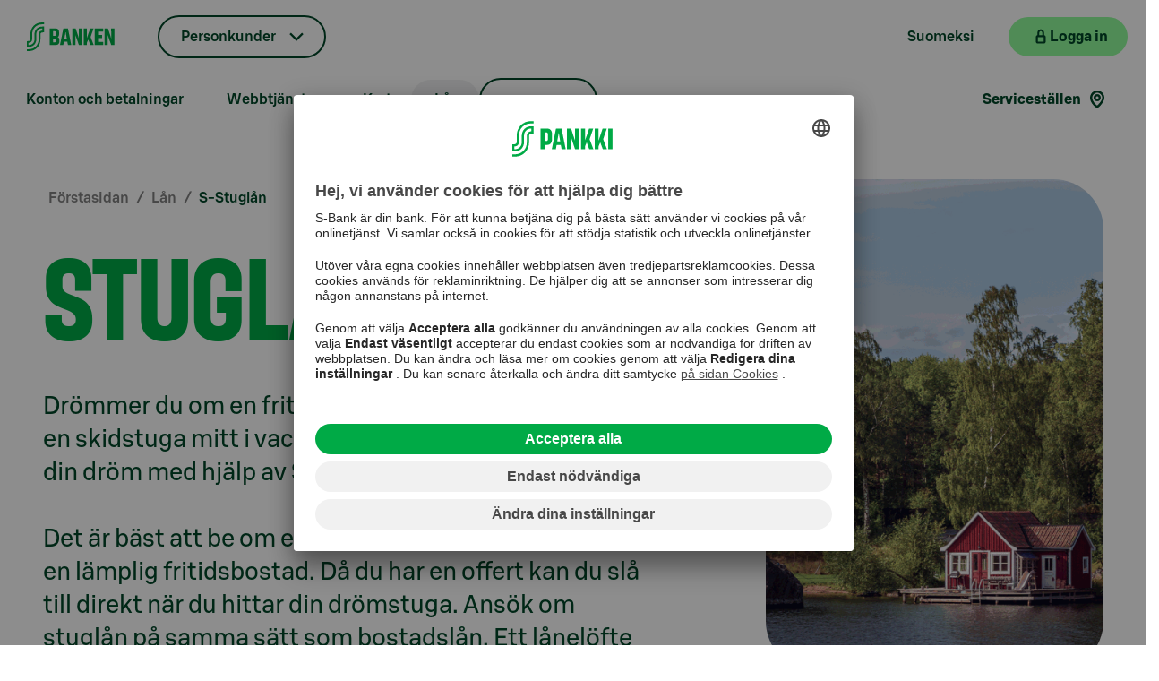

--- FILE ---
content_type: text/html; charset=utf-8
request_url: https://www.s-pankki.fi/sv/lan/s-stuglan/
body_size: 158985
content:


<!DOCTYPE html>
<html lang="sv" data-theme="sPankki">
<head>
        <meta name="author" content="S-Pankki">
        <meta name="apple-itunes-app" content="app-id=740514933">
        <meta name="apple-itunes-app-tab" content="app-id=740514933">
        <meta name="google-play-app" content="app-id=fi.spankki">
        <meta name="google-play-app-tab" content="app-id=fi.spankki">
        <!-- Start SmartBanner.js configuration -->
        <meta name="smartbanner:title" content="S-mobil">
        <meta name="smartbanner:author" content="S-Banken Abp">
        <meta name="smartbanner:price" content="Fri">
        <meta name="smartbanner:price-suffix-google" content=" - Google Play">
        <meta name="smartbanner:icon-google" content="/Assets/img/smartbanner/smob-icon.png">
        <meta name="smartbanner:button" content="H&#xE4;mta">
        <meta name="smartbanner:button-url-google" content="https://play.google.com/store/apps/details?id=fi.spankki">
        <meta name="smartbanner:enabled-platforms" content="android">
        <meta name="smartbanner:close-label" content="St&#xE4;ng">
        <meta name="smartbanner:custom-design-modifier" content="smartbanner-custom">
        <meta name="smartbanner:hide-path" content="/">
        <meta name="smartbanner:api" content="true">
        <!-- End SmartBanner configuration -->
<link href="https://www.s-pankki.fi/sv/lan/s-stuglan/" hreflang="fi-sv" rel="alternate"/>
<link href="https://www.s-pankki.fi/fi/lainat/mokkilaina/" hreflang="fi-fi" rel="alternate"/>

    <title>Stugl&#xE5;n | S-Banken</title>

    <meta charset="UTF-8">
    <meta name="google-site-verification" content="T-wJezppDifF45lsXRMh257ZfrXCSw2SOXTdq7IZD-I" />

    <meta name="google-site-verification" content="Hd9CqFv_RUKxdiTsgYmAYMK6Rur5OO1DutmrKO5VL2M" />

    <meta name="viewport" content="width=device-width, initial-scale=1, user-scalable=yes" />
    <meta name="description" content="Dr&#xF6;mmer du om en fritidsbostad vid en sj&#xF6;strand eller en skidstuga mitt i vackraste Lappland? F&#xF6;rverkliga din dr&#xF6;m med hj&#xE4;lp av S-Bankens stugl&#xE5;n." />
    <meta name="format-detection" content="telephone=no">


    <meta content="" name="site-page-category"></meta>
    <meta content="products-and-services" name="site-content-type"></meta>

    <meta content="https://www.s-pankki.fi/sv/lan/s-stuglan/" property="og:url"></meta><meta content="article" property="og:type"></meta><meta content="Stugl&#xE5;n | S-Banken" property="og:title"></meta><meta content="Dr&#xF6;mmer du om en fritidsbostad vid en sj&#xF6;strand eller en skidstuga mitt i vackraste Lappland? F&#xF6;rverkliga din dr&#xF6;m med hj&#xE4;lp av S-Bankens stugl&#xE5;n." property="og:description"></meta><meta content="https://www.s-pankki.fi/globalassets/media/1200x630-kuvat/main-image/s-pankki-cover-2021-001-1200x630.jpg" property="og:image"></meta>
    <meta content="summary_large_image" name="twitter:card"></meta><meta content="@S_Pankki" name="twitter:site"></meta><meta content="Stugl&#xE5;n | S-Banken" name="twitter:title"></meta><meta content="Dr&#xF6;mmer du om en fritidsbostad vid en sj&#xF6;strand eller en skidstuga mitt i vackraste Lappland? F&#xF6;rverkliga din dr&#xF6;m med hj&#xE4;lp av S-Bankens stugl&#xE5;n." name="twitter:description"></meta><meta content="https://www.s-pankki.fi/globalassets/media/1200x630-kuvat/main-image/s-pankki-cover-2021-001-1200x630.jpg" name="twitter:image"></meta>

    <link rel="stylesheet" type="text/css" href="/Assets/fonts/SBonusDisplay.css?v=NVY9bVD98Rv9g15h4PeCEm5MuB6vzIS0-J1VC4fAktQ" />
    <link rel="stylesheet" type="text/css" href="/Assets/fonts/SBonusUX.css?v=jod44jJ3QFW1vb06hUBZ5djugbEGHyCDlc52tpyOwPg" />

    <link rel="stylesheet" type="text/css" href="/Assets/css/design-system.min.css?v=gVujplqtiWrsLgKsceyfvhW9qxFAY0v1leQcPca45wk" />
    <link rel="stylesheet" type="text/css" href="/Assets/css/s-vendor.min.css?v=1A4EJy70JtUxAf8kOZo8vqFY6MPbMuusCLkwDjQdB0o" />

        <link rel="stylesheet" type="text/css" href="/Assets/css/s-pankki_theme.min.css?v=iSD21AegJZxt4lk73ntOrZdqwLklRU5XbtaWWzv9zRA" />

    <link rel="shortcut icon" type="image/x-icon" href="/favicon.ico">
    <link rel="apple-touch-icon" type="image/png" href="/apple-touch-icon.png" />
    <link rel="apple-touch-icon-precomposed" type="image/png" href="/apple-touch-icon.png">

        <link rel="preconnect" href="//app.usercentrics.eu">
        <link rel="preconnect" href="//api.usercentrics.eu">
        <link rel="preconnect" href="//privacy-proxy.usercentrics.eu">
        <link rel="preload" href="//app.usercentrics.eu/browser-ui/latest/loader.js" as="script">
        <link rel="preload" href="//privacy-proxy.usercentrics.eu/latest/uc-block.bundle.js" as="script">
        <script id="usercentrics-cmp" src="https://app.usercentrics.eu/browser-ui/latest/loader.js" data-settings-id="AedqwPYCD" async></script>
        <script type="application/javascript" src="https://privacy-proxy.usercentrics.eu/latest/uc-block.bundle.js"></script>
        <script>
            uc.deactivateBlocking([
                'S1pcEj_jZX', // Google Maps is not blocked
                'Hko_qNsui-Q' // reCaptcha is not blocked
            ]);

            uc.setCustomTranslations({
                fi: {},
                sv: {}
            });

            uc.setServiceAlias({ 'HkocEodjb7': 'qpCyEMgA_' });
        </script>

    <script>
        var quality = 90;

        if (window.innerWidth <= 800){
            quality = 75;
        };

        window.slimmage = {
            jpegQuality: quality,        // JPEG quality/compression
            jpegRetinaQuality: quality   // compression on high-dpi displays
        };
    </script>

    <script src="/Assets/js/slimmage.min.js?v=QqUK0XaBlDK8dFdZkAvrN_mn7JCEwyANdF64mJJw9IU"></script> 

        <script src='https://www.google.com/recaptcha/api.js?render=6Lc3DkEdAAAAALEz_UfAKp-xxTWLChu1FHBN8lMW&amp;hl=sv'></script>

    <script type="text/javascript">
        var enableSpParameters = false;
    </script>
    <script type="text/plain" data-usercentrics="SnowPlow">
        enableSpParameters = true;
    </script>
    <script type="text/plain" data-usercentrics="SnowPlow" async>

        ;(function(p,l,o,w,i,n,g){if(!p[i]){p.GlobalSnowplowNamespace=p.GlobalSnowplowNamespace||[];
        p.GlobalSnowplowNamespace.push(i);p[i]=function(){(p[i].q=p[i].q||[]).push(arguments)
        };p[i].q=p[i].q||[];n=l.createElement(o);g=l.getElementsByTagName(o)[0];n.async=1;
        n.src=w;g.parentNode.insertBefore(n,g)}}(window,document,"script","https://static.s-cloud.fi/ci/sp/v3/dslgsdngljds.js","snowplow"));

        window.snowplow('newTracker', 'cf', 'wa.s-cloud.fi', {
          appId: 'spankkifi-prod',
          cookieDomain: '.s-pankki.fi',
          cookieSameSite: 'Lax',
          contexts: {
            webPage: true
          }
        });

        window.snowplow('trackPageView');
    </script>

    


    <script>var globalSettings = {"SearchSuggestionsUrl":"/{lang}/api/search/suggest","SiteSearchUrl":null,"ProfileMatrix":"","NetbankUrl":"https://online.s-pankki.fi/ebank/auth/initLogin.do?language=2","UserGuid":"","ActiveSite":"SPankki2","MobileQuality":75,"DesktopQuality":90}</script>

        <!-- giosg tag -->
        <script type="text/plain" data-usercentrics="Giosg">
            (function(w, t, f) {
            var s='script',o='_giosg',h='https://service.giosg.com',e,n;e=t.createElement(s);e.async=1;e.src=h+'/live2/'+f;

            w[o]=w[o]||function(){(w[o]._e=w[o]._e||[]).push(arguments)};w[o]._c=f;w[o]._h=h;n=t.getElementsByTagName(s)[0];n.parentNode.insertBefore(e,n);
            })(window,document,"0283e0aa-5c74-11e5-bfb3-00163e1f6a22");
        </script>
        <!-- giosg tag -->

    <script src="/Assets/js/vendor.min.js?v=4Lupnv3JFbjpeodiq5CqJIDP4Rqwa3tFMRY-_JL6uSw"></script>
    <script src="/Assets/js/knockout.min.js?v=X-_R5TXGvlOPhtWYWwiBIZEFRG1REp7834ICrhAv1Vs"></script>

    

    <script>
        function handleBlockLinkButtonWithOptionalGTMClick(href, pageIdentifier, title, placement) {
            if (pageIdentifier && title && placement) {
                dataLayer.push({ 'page': pageIdentifier, 'lift_header': title, 'placement': placement, 'action': 'click', 'event': 'content_action' });
            };
            location.href = href;
        }

        function handleBlockLinkWithOptionalGTMClick(pageIdentifier, title, placement) {
            if (pageIdentifier && title && placement) {
                dataLayer.push({ 'page': pageIdentifier, 'lift_header': title, 'placement': placement, 'action': 'click', 'event': 'content_action' });
            };
            return true;
        }
    </script>

    <script>
        document.cookie = "ProfileConsent=; expires=Thu, 01 Jan 1970 00:00:00 UTC; path=/;";
    </script>

    <script type="text/plain" data-usercentrics="ProfileMatrix">
        var expirationDate = new Date();
        var expireInDays = 90;
        expirationDate.setDate(expirationDate.getDate() + expireInDays);
        document.cookie = "ProfileConsent=true; expires=" + expirationDate + "; path=/";
    </script>

    <script>
        document.cookie = "EpiserverVisitorGroups=; expires=Thu, 01 Jan 1970 00:00:00 UTC; path=/;";
    </script>

    <script type="text/plain" data-usercentrics="Episerver Visitor Groups">
        var expirationDate = new Date();
        var expireInDays = 90;
        expirationDate.setDate(expirationDate.getDate() + expireInDays);
        document.cookie = "EpiserverVisitorGroups=true; expires=" + expirationDate + "; path=/";
    </script>

    <script type="text/plain" src="//script.crazyegg.com/pages/scripts/0014/1674.js" async="async" data-usercentrics="Crazy Egg"></script>
</head>

<body>

    <a href="#container" id="jump-link-to-content" class="visually-hidden-focusable">
        <span id="jump-link-to-container-text-wrapper">G&#xE5; direkt till inneh&#xE5;llet</span>
    </a>


    <div id="download-banner"></div>

    <script>
        dataLayer = [{}];
    </script>

    

    <script>
        var datalayer = [];
    </script>


    

    <!--googleoff: all-->

        <!-- Site Overlay for off canvas implementation-->


<div id="s-mobile-header" class="s-mobile-header d-block d-md-none">
    <nav class="navbar navbar-default container-fluid" aria-label="The main mobile navigation">
        <a class="mobile-logo" href="/sv/" aria-label="Till ing&#xE5;ngssidan">
            <div class="img"><noscript data-slimmage data-img-src="/link/c65b09a2977c4a30840cc5cc4d6a1aba.aspx?width=320&quality=80"><img src="/link/c65b09a2977c4a30840cc5cc4d6a1aba.aspx?width=320&quality=80" alt="S-Banken - Till framsidan" /></noscript></div>
        </a>
        <ul class="mobile-header-links list-group list-group-horizontal">
                        <li class="mobile-header-language">
                            <a class="s-tertiary-small" href="/fi/lainat/mokkilaina/" lang="fi">Suomeksi</a>
                        </li>
            <li class="mobile-header-netbank">
                <button class="s-primary-small s-netbank-login-btn"
                        aria-label="Logga in p&#xE5; webbanken"
                        data-netbank="mybank">
                    <div class="mobile-header-login">
                        <i class="s-icon-20 s-icon-lock" aria-hidden="true"></i>
                        <span>Logga in</span>
                    </div>
                    <i class="s-icon-20 s-icon-user-login" aria-hidden="true"></i>
                </button>
            </li>
            <li>
                <button id="burger-menu" class="s-tertiary-small mobile-menu-toggle menu-btn burger-menu" data-bs-toggle="offcanvas" data-bs-target="#mobile-menu" aria-label="Mobil meny" aria-haspopup="true" aria-controls="mobile-menu" aria-expanded="false">
                    <i class="s-icon-24 s-icon-menu" aria-hidden="true"></i>
                </button>
            </li>
        </ul>
    </nav>
</div>


<nav id="mobile-menu" class="offcanvas offcanvas-end" aria-label="Mobil meny">
    <div class="offcanvas-header mobile-menu-header">
        <div>
            <button id="mobile-menu-back" class="s-tertiary-small mobile-menu-back d-none" active-mobile-sub-menu="-1" aria-label="Tillbaka">
                <i class="s-icon-16 s-icon-arrow-left" aria-hidden="true"></i>
            </button>
            <ul id="mobile-language-links" class="mobile-sub-header-links list-group list-group-horizontal">
                            <li><a class="s-tertiary-small mobile-lang-link" href="/fi/lainat/mokkilaina/" lang="fi">FI</a></li>
            </ul>
        </div>
        <button type="button" class="s-tertiary-small mobile-menu-close" data-bs-dismiss="offcanvas" aria-label="St&#xE4;ng">
            <svg width="19" height="19" viewBox="0 0 24 24" fill="none" xmlns="http://www.w3.org/2000/svg">
                <rect id="mobile-hamburger-line-1" y="7.5" width="24" height="2.5" fill="#004628" />
                <rect id="mobile-hamburger-line-2" y="14" width="24" height="2.5" fill="#004628" />
            </svg>
        </button>
    </div>
    <hr>
    <div class="offcanvas-body mobile-menu-body">
        <div>
            <div class="btn-group mobile-menu-dropdown-container">
                <button class="dropdown-toggle s-dropdown-small s-chevron mobile-menu-btn" data-bs-toggle="dropdown" aria-expanded="false">
                    Personkunder
                </button>
                <ul class="dropdown-menu s-dropdown-menu">
                            <li><a class="s-tertiary-small dropdown-item" href="/sv/private-banking-och-kapitalforvaltning/">Private Banking</a></li>
                            <li><a class="s-tertiary-small dropdown-item" href="/sv/kapitalforvaltning-for-institutioner/">Institutioner</a></li>
                            <li><a class="s-tertiary-small dropdown-item" href="/sv/bolag/">Bolag</a></li>
                            <li><a class="s-tertiary-small dropdown-item" href="/sv/s-banken-som-foretag/">S-Banken som f&#xF6;retag</a></li>
                </ul>
            </div>

            <div class="mobile-menu-servicechannels">
                <h3>Siirry asioimaan</h3>
                <ul class="d-flex">
                    <li>
                        <button class="s-primary-large s-lock s-external-link s-netbank-login-btn"
                                aria-label="Logga in p&#xE5; webbanken"
                                data-netbank="mybank">
                            <span class="s-btn-label">Logga in</span>
                        </button>
                    </li>
                </ul>
            </div>

            <div class="mobile-menu-quicklinks">
                <h3>Pikavalinnat</h3>
                <ul class="d-flex">
                            <li>
                                <button class="s-secondary-large s-arrow mobile-sub-menu-btn" type="button" data-secondary="mobile-sub-menu-1">Konton och betalningar</button>
                            </li>
                            <li>
                                <button class="s-secondary-large s-arrow mobile-sub-menu-btn" type="button" data-secondary="mobile-sub-menu-2">Webbtj&#xE4;nster</button>
                            </li>
                            <li>
                                <button class="s-secondary-large s-arrow mobile-sub-menu-btn" type="button" data-secondary="mobile-sub-menu-3">Kort</button>
                            </li>
                            <li>
                                <button class="s-secondary-large s-arrow mobile-sub-menu-btn" type="button" data-secondary="mobile-sub-menu-4">L&#xE5;n</button>
                            </li>
                            <li>
                                <button class="s-secondary-large s-arrow mobile-sub-menu-btn" type="button" data-secondary="mobile-sub-menu-5">Spara och investera</button>
                            </li>
                            <li>
                                <button class="s-secondary-large s-arrow mobile-sub-menu-btn" type="button" data-secondary="mobile-sub-menu-6">Bli kund</button>
                            </li>
                            <li>
                                <button class="s-secondary-large s-arrow mobile-sub-menu-btn" type="button" data-secondary="mobile-sub-menu-7">Livssituationer</button>
                            </li>
                        <li>
                            <a class="s-secondary-large s-location mobile-sub-menu-link" href="/sv/servicestallen/">Servicest&#xE4;llen</a>
                        </li>
                </ul>
            </div>


        </div>

<div id="mobile-sub-menu-1" class="mobile-sub-menu d-none" tabindex="-1">
    <h3>Konton och betalningar</h3>
    <ul>
        <li>
            <a class="s-primary-large s-arrow mobile-sub-menu-main-link" href="/sv/konto/">L&#xE4;s mer om konto</a>
        </li>
                <li>
                    <a class="s-tertiary-large s-arrow mobile-sub-menu-link" href="/sv/konto/s-konto/">S-Konto</a>
                </li>
                <li>
                    <a class="s-tertiary-large s-arrow mobile-sub-menu-link" href="/sv/konto/s-tidsbundet-konto/">S-Tidsbundet konto</a>
                </li>
                <li>
                    <a class="s-tertiary-large s-arrow mobile-sub-menu-link" href="/sv/konto/s-avkastningskonto/">S-Avkastningskonto</a>
                </li>
                <li>
                    <a class="s-tertiary-large s-arrow mobile-sub-menu-link" href="/sv/konto/bsp-konto/">BSP-Konto</a>
                </li>
                <li>
                    <button class="s-tertiary-large s-arrow mobile-sub-menu-btn" type="button" data-secondary="mobile-sub-menu-14">Betalningar och gireringar</button>
                </li>
                <li>
                    <a class="s-tertiary-large s-arrow mobile-sub-menu-link" href="/sv/konto/insattningsgaranti/">Ins&#xE4;ttningsgaranti</a>
                </li>
                <li>
                    <a class="s-tertiary-large s-arrow mobile-sub-menu-link" href="/sv/konto/uppgifter-om-kontoranta-for-privatkunder/">Uppgifter om kontor&#xE4;nta</a>
                </li>
    </ul>
</div>

<div id="mobile-sub-menu-14" class="mobile-sub-menu d-none" tabindex="-1">
    <h3>Betalningar och gireringar</h3>
    <ul>
        <li>
            <a class="s-primary-large s-arrow mobile-sub-menu-main-link" href="/sv/konto/betalning/">Betalningar och gireringar</a>
        </li>
                <li>
                    <a class="s-tertiary-large s-arrow mobile-sub-menu-link" href="/sv/konto/betalning/utlandsgireringar/">Utlandsgireringar</a>
                </li>
                <li>
                    <a class="s-tertiary-large s-arrow mobile-sub-menu-link" href="/sv/konto/betalning/e-faktura/">E-faktura</a>
                </li>
    </ul>
</div>

<div id="mobile-sub-menu-2" class="mobile-sub-menu d-none" tabindex="-1">
    <h3>Webbtj&#xE4;nster</h3>
    <ul>
        <li>
            <a class="s-primary-large s-arrow mobile-sub-menu-main-link" href="/sv/webbtjanster/">Webbtj&#xE4;nster</a>
        </li>
                <li>
                    <button class="s-tertiary-large s-arrow mobile-sub-menu-btn" type="button" data-secondary="mobile-sub-menu-20">S-mobil</button>
                </li>
                <li>
                    <button class="s-tertiary-large s-arrow mobile-sub-menu-btn" type="button" data-secondary="mobile-sub-menu-21">Webbanken</button>
                </li>
                <li>
                    <a class="s-tertiary-large s-arrow mobile-sub-menu-link" href="/sv/webbtjanster/stod-for-digitala-tjanster/">St&#xF6;d f&#xF6;r digitala tj&#xE4;nster</a>
                </li>
    </ul>
</div>

<div id="mobile-sub-menu-20" class="mobile-sub-menu d-none" tabindex="-1">
    <h3>S-mobil</h3>
    <ul>
        <li>
            <a class="s-primary-large s-arrow mobile-sub-menu-main-link" href="/sv/webbtjanster/s-mobil/">S-mobil</a>
        </li>
                <li>
                    <a class="s-tertiary-large s-arrow mobile-sub-menu-link" href="/sv/webbtjanster/s-mobil/ta-i-bruk-s-mobil/">Ta i bruk S-mobil</a>
                </li>
    </ul>
</div>

<div id="mobile-sub-menu-21" class="mobile-sub-menu d-none" tabindex="-1">
    <h3>Webbanken</h3>
    <ul>
        <li>
            <a class="s-primary-large s-arrow mobile-sub-menu-main-link" href="/sv/webbtjanster/webbanken/">Webbanken</a>
        </li>
                <li>
                    <button class="s-tertiary-large s-arrow mobile-sub-menu-btn" type="button" data-secondary="mobile-sub-menu-200">S&#xE5; h&#xE4;r skaffar du koder</button>
                </li>
    </ul>
</div>

<div id="mobile-sub-menu-200" class="mobile-sub-menu d-none" tabindex="-1">
    <h3>S&#xE5; h&#xE4;r skaffar du koder</h3>
    <ul>
        <li>
            <a class="s-primary-large s-arrow mobile-sub-menu-main-link" href="/sv/webbtjanster/webbanken/sa-har-skaffar-du-koder/">S&#xE5; h&#xE4;r skaffar du koder</a>
        </li>
                <li>
                    <a class="s-tertiary-large s-arrow mobile-sub-menu-link" href="/sv/webbtjanster/webbanken/sa-har-skaffar-du-koder/lasta-webbankskoder/">L&#xE5;sta webbankskoder</a>
                </li>
                <li>
                    <a class="s-tertiary-large s-arrow mobile-sub-menu-link" href="/sv/webbtjanster/webbanken/sa-har-skaffar-du-koder/anvandarkod/">Anv&#xE4;ndarkod</a>
                </li>
                <li>
                    <a class="s-tertiary-large s-arrow mobile-sub-menu-link" href="/sv/webbtjanster/webbanken/sa-har-skaffar-du-koder/bekraftelsekod/">Sms-bekr&#xE4;ftelse</a>
                </li>
                <li>
                    <a class="s-tertiary-large s-arrow mobile-sub-menu-link" href="/sv/webbtjanster/webbanken/sa-har-skaffar-du-koder/losenord/">L&#xF6;senord</a>
                </li>
                <li>
                    <a class="s-tertiary-large s-arrow mobile-sub-menu-link" href="/sv/webbtjanster/webbanken/sa-har-skaffar-du-koder/kodtabell/">Kodtabell</a>
                </li>
                <li>
                    <a class="s-tertiary-large s-arrow mobile-sub-menu-link" href="/sv/webbtjanster/webbanken/sa-har-skaffar-du-koder/nya-webbankskoder/">Nya webbankskoder</a>
                </li>
    </ul>
</div>

<div id="mobile-sub-menu-3" class="mobile-sub-menu d-none" tabindex="-1">
    <h3>Kort</h3>
    <ul>
        <li>
            <a class="s-primary-large s-arrow mobile-sub-menu-main-link" href="/sv/kort/">Kort</a>
        </li>
                <li>
                    <a class="s-tertiary-large s-arrow mobile-sub-menu-link" href="/sv/kort/s-formanskort-visa-creditdebit/">S-F&#xF6;rm&#xE5;nskort Visa Credit/Debit</a>
                </li>
                <li>
                    <a class="s-tertiary-large s-arrow mobile-sub-menu-link" href="/sv/kort/s-formanskort-visa-credit/">S-F&#xF6;rm&#xE5;nskort Visa Credit</a>
                </li>
                <li>
                    <a class="s-tertiary-large s-arrow mobile-sub-menu-link" href="/sv/kort/s-formanskort-visa-debit/">S-F&#xF6;rm&#xE5;nskort Visa Debit</a>
                </li>
                <li>
                    <a class="s-tertiary-large s-arrow mobile-sub-menu-link" href="/sv/kort/bankkort-och-kreditkort-for-studerande/">S-F&#xF6;rm&#xE5;nskort Visa f&#xF6;r studerande</a>
                </li>
    </ul>
</div>

<div id="mobile-sub-menu-4" class="mobile-sub-menu d-none" tabindex="-1">
    <h3>L&#xE5;n</h3>
    <ul>
        <li>
            <a class="s-primary-large s-arrow mobile-sub-menu-main-link" href="/sv/lan/">L&#xE4;s mer om l&#xE5;n</a>
        </li>
                <li>
                    <a class="s-tertiary-large s-arrow mobile-sub-menu-link" href="/sv/lan/s-lan/">S-L&#xE5;n</a>
                </li>
                <li>
                    <button class="s-tertiary-large s-arrow mobile-sub-menu-btn" type="button" data-secondary="mobile-sub-menu-41">Bostadsl&#xE5;n</button>
                </li>
                <li>
                    <a class="s-tertiary-large s-arrow mobile-sub-menu-link" href="/sv/lan/studielan/">Studiel&#xE5;n</a>
                </li>
                <li>
                    <a class="s-tertiary-large s-arrow mobile-sub-menu-link" href="/sv/lan/bsp-lan/">BSP-l&#xE5;n</a>
                </li>
                <li>
                    <a class="s-tertiary-large s-arrow mobile-sub-menu-link" href="/sv/lan/betalningssvarigheter/">Betalningssv&#xE5;righeter</a>
                </li>
                <li>
                    <a class="s-tertiary-large s-arrow mobile-sub-menu-link" href="/sv/lan/fortsatt-med-ansokan/">Forts&#xE4;tt med ans&#xF6;kan</a>
                </li>
                <li>
                    <a class="s-tertiary-large s-arrow mobile-sub-menu-link" href="/sv/lan/laneoffert/">Granska l&#xE5;neofferten</a>
                </li>
                <li>
                    <a class="s-tertiary-large s-arrow mobile-sub-menu-link" href="/sv/lan/underskrift-av-den-som-stallersakerhet/">Underskrift av den som st&#xE4;ller&#xA0;s&#xE4;kerhet</a>
                </li>
    </ul>
</div>

<div id="mobile-sub-menu-41" class="mobile-sub-menu d-none" tabindex="-1">
    <h3>Bostadsl&#xE5;n</h3>
    <ul>
        <li>
            <a class="s-primary-large s-arrow mobile-sub-menu-main-link" href="/sv/lan/bostadslan/">Bostadsl&#xE5;n</a>
        </li>
                <li>
                    <a class="s-tertiary-large s-arrow mobile-sub-menu-link" href="/sv/lan/bostadslan/amorteringsfrihet-for-bostadslan-ger-mer-frihet-i-livet/">Amorteringsfrihet f&#xF6;r bostadsl&#xE5;n</a>
                </li>
                <li>
                    <a class="s-tertiary-large s-arrow mobile-sub-menu-link" href="/sv/lan/bostadslan/laneskydd/">L&#xE5;neskydd</a>
                </li>
                <li>
                    <a class="s-tertiary-large s-arrow mobile-sub-menu-link" href="/sv/lan/bostadslan/konkurrensutsattning-av-bostadslan/">Konkurrensuts&#xE4;ttning av bostadsl&#xE5;n</a>
                </li>
                <li>
                    <a class="s-tertiary-large s-arrow mobile-sub-menu-link" href="/sv/lan/bostadslan/dias-digital-bostadsaffar/">DIAS &#x2013; Digital Bostadsaff&#xE4;r</a>
                </li>
    </ul>
</div>

<div id="mobile-sub-menu-5" class="mobile-sub-menu d-none" tabindex="-1">
    <h3>Spara och investera</h3>
    <ul>
        <li>
            <a class="s-primary-large s-arrow mobile-sub-menu-main-link" href="/sv/spara-och-investera/">Spara och investera</a>
        </li>
                <li>
                    <a class="s-tertiary-large s-arrow mobile-sub-menu-link" href="/sv/spara-och-investera/att-borja-spara/">Att b&#xF6;rja spara</a>
                </li>
                <li>
                    <a class="s-tertiary-large s-arrow mobile-sub-menu-link" href="/sv/spara-och-investera/tips-till-investerare/">Tips till investerare</a>
                </li>
                <li>
                    <button class="s-tertiary-large s-arrow mobile-sub-menu-btn" type="button" data-secondary="mobile-sub-menu-52">Fonder</button>
                </li>
                <li>
                    <a class="s-tertiary-large s-arrow mobile-sub-menu-link" href="/sv/spara-och-investera/spararen/">Spararen</a>
                </li>
                <li>
                    <a class="s-tertiary-large s-arrow mobile-sub-menu-link" href="/sv/spara-och-investera/manadsspara/">M&#xE5;nadsspara i fond</a>
                </li>
                <li>
                    <a class="s-tertiary-large s-arrow mobile-sub-menu-link" href="/sv/spara-och-investera/overfor-bonus-till-fond/">Utnyttja Bonus &#x2013; &#xF6;verf&#xF6;r den till en fond</a>
                </li>
                <li>
                    <a class="s-tertiary-large s-arrow mobile-sub-menu-link" href="/sv/spara-och-investera/pensionsspara/">Pensionsspara</a>
                </li>
                <li>
                    <a class="s-tertiary-large s-arrow mobile-sub-menu-link" href="/sv/spara-och-investera/manadens-fondpresentation/">M&#xE5;nadens fondpresentation</a>
                </li>
                <li>
                    <a class="s-tertiary-large s-arrow mobile-sub-menu-link" href="/sv/private-banking-och-kapitalforvaltning/ansvarsfullhet-och-paverkan/ansvarsfulla-investeringar/">Ansvarsfullhet i investeringar</a>
                </li>
    </ul>
</div>

<div id="mobile-sub-menu-52" class="mobile-sub-menu d-none" tabindex="-1">
    <h3>Fonder</h3>
    <ul>
        <li>
            <a class="s-primary-large s-arrow mobile-sub-menu-main-link" href="/sv/spara-och-investera/fonder/">Fonder</a>
        </li>
                <li>
                    <a class="s-tertiary-large s-arrow mobile-sub-menu-link" href="/sv/spara-och-investera/fonder/rantefonder/">R&#xE4;ntefonder</a>
                </li>
                <li>
                    <a class="s-tertiary-large s-arrow mobile-sub-menu-link" href="/sv/spara-och-investera/fonder/aktiefonder/">Aktiefonder</a>
                </li>
                <li>
                    <a class="s-tertiary-large s-arrow mobile-sub-menu-link" href="/sv/spara-och-investera/fonder/blandfonder/">Blandfonder</a>
                </li>
                <li>
                    <a class="s-tertiary-large s-arrow mobile-sub-menu-link" href="/sv/spara-och-investera/fonder/fastighetsfonder/">Investera enkelt i fastigheter i Finland</a>
                </li>
    </ul>
</div>

<div id="mobile-sub-menu-6" class="mobile-sub-menu d-none" tabindex="-1">
    <h3>Bli kund</h3>
    <ul>
        <li>
            <a class="s-primary-large s-arrow mobile-sub-menu-main-link" href="/sv/bli-kund/">Bli kund</a>
        </li>
                <li>
                    <a class="s-tertiary-large s-arrow mobile-sub-menu-link" href="/sv/bli-kund/byte-av-bank-till-s-banken/">Byte av bank till S-Banken</a>
                </li>
    </ul>
</div>

<div id="mobile-sub-menu-7" class="mobile-sub-menu d-none" tabindex="-1">
    <h3>Livssituationer</h3>
    <ul>
        <li>
            <a class="s-primary-large s-arrow mobile-sub-menu-main-link" href="/sv/livssituationer/">Livssituationer</a>
        </li>
                <li>
                    <a class="s-tertiary-large s-arrow mobile-sub-menu-link" href="/sv/livssituationer/minderarig-som-s-bankens-kund/">Barn eller ungdomar som kunder i S-Banken</a>
                </li>
                <li>
                    <a class="s-tertiary-large s-arrow mobile-sub-menu-link" href="/sv/livssituationer/myndig-som-s-bankens-kund/">Myndig som S-Bankens kund</a>
                </li>
                <li>
                    <a class="s-tertiary-large s-arrow mobile-sub-menu-link" href="/sv/livssituationer/studielivet/">Studielivet</a>
                </li>
                <li>
                    <a class="s-tertiary-large s-arrow mobile-sub-menu-link" href="/sv/livssituationer/utlandsk-kund-i-s-banken/">Utl&#xE4;ndsk kund i S-Banken</a>
                </li>
                <li>
                    <a class="s-tertiary-large s-arrow mobile-sub-menu-link" href="/sv/livssituationer/narstaendes-dod/">N&#xE4;rst&#xE5;endes d&#xF6;d</a>
                </li>
                <li>
                    <a class="s-tertiary-large s-arrow mobile-sub-menu-link" href="/sv/livssituationer/bilfinansiering/">Bilfinansiering</a>
                </li>
    </ul>
</div>
    </div>
</nav>



<header id="s-header" class="header d-none d-md-block container-fluid" tabindex="-1">
    <nav id="header-desktop" class="row justify-content-between" aria-label="The main navigation">
        <ul id="topnav-left" class="col-7 col-lg-8 col-xl-9 list-inline list-inline-left d-flex align-items-center">
            <li id="header-logo" class="header-logo d-flex align-items-center">
                <a href="/sv/">
                    <div class="img"><noscript data-slimmage data-img-src="/link/c65b09a2977c4a30840cc5cc4d6a1aba.aspx?width=320&quality=80"><img src="/link/c65b09a2977c4a30840cc5cc4d6a1aba.aspx?width=320&quality=80" alt="S-Banken - Till framsidan" /></noscript></div>
                </a>
            </li>

            <li class="top-item-dropdown">
                <button id="header-site-selection" class="dropdown-toggle s-dropdown-small s-chevron" data-bs-toggle="dropdown" aria-expanded="false">
                    Personkunder
                </button>
                <ul class="dropdown-menu s-dropdown-menu">
                            <li><a class="s-tertiary-small dropdown-item" href="/sv/private-banking-och-kapitalforvaltning/">Private Banking</a></li>
                            <li><a class="s-tertiary-small dropdown-item" href="/sv/kapitalforvaltning-for-institutioner/">Institutioner</a></li>
                            <li><a class="s-tertiary-small dropdown-item" href="/sv/bolag/">Bolag</a></li>
                            <li><a class="s-tertiary-small dropdown-item" href="/sv/s-banken-som-foretag/">S-Banken som f&#xF6;retag</a></li>
                </ul>
            </li>
        

                    <li class="top-item-first-level-nav" aria-current="false">
                        <button id="first-level-nav-scroll-item-1"
                                class="s-tertiary-small second-level-nav-btn "
                                type="button"
                                data-secondary="sub-menu-1"
                                data-bs-toggle="offcanvas"
                                data-bs-target="#second-level-nav"
                                aria-haspopup="true"
                                aria-controls="#second-level-nav"
                                aria-expanded="false">Konton och betalningar</button>
                    </li>
                    <li class="top-item-first-level-nav" aria-current="false">
                        <button id="first-level-nav-scroll-item-2"
                                class="s-tertiary-small second-level-nav-btn "
                                type="button"
                                data-secondary="sub-menu-2"
                                data-bs-toggle="offcanvas"
                                data-bs-target="#second-level-nav"
                                aria-haspopup="true"
                                aria-controls="#second-level-nav"
                                aria-expanded="false">Webbtj&#xE4;nster</button>
                    </li>
                    <li class="top-item-first-level-nav" aria-current="false">
                        <button id="first-level-nav-scroll-item-3"
                                class="s-tertiary-small second-level-nav-btn "
                                type="button"
                                data-secondary="sub-menu-3"
                                data-bs-toggle="offcanvas"
                                data-bs-target="#second-level-nav"
                                aria-haspopup="true"
                                aria-controls="#second-level-nav"
                                aria-expanded="false">Kort</button>
                    </li>
                    <li class="top-item-first-level-nav" aria-current=" page">
                        <button id="first-level-nav-scroll-item-4"
                                class="s-tertiary-small second-level-nav-btn  active"
                                type="button"
                                data-secondary="sub-menu-4"
                                data-bs-toggle="offcanvas"
                                data-bs-target="#second-level-nav"
                                aria-haspopup="true"
                                aria-controls="#second-level-nav"
                                aria-expanded="false">L&#xE5;n</button>
                    </li>
                    <li class="top-item-first-level-nav" aria-current="false">
                        <button id="first-level-nav-scroll-item-5"
                                class="s-tertiary-small second-level-nav-btn "
                                type="button"
                                data-secondary="sub-menu-5"
                                data-bs-toggle="offcanvas"
                                data-bs-target="#second-level-nav"
                                aria-haspopup="true"
                                aria-controls="#second-level-nav"
                                aria-expanded="false">Spara och investera</button>
                    </li>
                    <li class="top-item-first-level-nav" aria-current="false">
                        <button id="first-level-nav-scroll-item-6"
                                class="s-tertiary-small second-level-nav-btn "
                                type="button"
                                data-secondary="sub-menu-6"
                                data-bs-toggle="offcanvas"
                                data-bs-target="#second-level-nav"
                                aria-haspopup="true"
                                aria-controls="#second-level-nav"
                                aria-expanded="false">Bli kund</button>
                    </li>
                    <li class="top-item-first-level-nav" aria-current="false">
                        <button id="first-level-nav-scroll-item-7"
                                class="s-tertiary-small second-level-nav-btn "
                                type="button"
                                data-secondary="sub-menu-7"
                                data-bs-toggle="offcanvas"
                                data-bs-target="#second-level-nav"
                                aria-haspopup="true"
                                aria-controls="#second-level-nav"
                                aria-expanded="false">Livssituationer</button>
                    </li>
        
            <li id="top-item-fixed-dropdown" class="top-item-fixed-dropdown d-none">
                <button id="top-item-fixed-button" class="dropdown-toggle s-dropdown-small s-chevron" data-bs-toggle="dropdown" aria-expanded="false">se mer</button>
                <ul id="more-top-nav-dropdown" class="dropdown-menu s-dropdown-menu"></ul>
            </li>
        </ul>

            <ul id="topnav-right" class="col list-inline align-items-center justify-content-end">
                            <li class="top-item-language"><a class="s-tertiary-small" href="/fi/lainat/mokkilaina/" lang="fi">Suomeksi</a></li>
                <li class="top-item-netbank">
                    <button class="s-primary-small s-netbank-login-btn"
                            aria-label="Logga in p&#xE5; webbanken"
                            data-netbank="mybank">
                        <div class="top-login" aria-hidden="true">
                            <i class="s-icon-20 s-icon-lock" aria-hidden="true"></i>
                            <span>Logga in</span>
                        </div>
                        <i class="s-icon-24 s-icon-user-login" aria-hidden="true"></i>
                    </button>
                </li>
            </ul>
    </nav>

    <nav id="first-level-navigation" class="row justify-content-between align-items-center" aria-label="The first level navigation">
        <ul id="first-level-nav-links" class="col-5 col-lg-7 col-xl-8 list-inline first-level-navigation-links">
                    <li class="first-level-nav-item" aria-current="false">
                        <button id="first-level-nav-item-1"
                                class="s-tertiary-small second-level-nav-btn "
                                type="button"
                                data-secondary="sub-menu-1"
                                data-bs-toggle="offcanvas"
                                data-bs-target="#second-level-nav"
                                aria-haspopup="true"
                                aria-controls="#second-level-nav"
                                aria-expanded="false">
                            Konton och betalningar
                        </button>
                    </li>
                    <li class="first-level-nav-item" aria-current="false">
                        <button id="first-level-nav-item-2"
                                class="s-tertiary-small second-level-nav-btn "
                                type="button"
                                data-secondary="sub-menu-2"
                                data-bs-toggle="offcanvas"
                                data-bs-target="#second-level-nav"
                                aria-haspopup="true"
                                aria-controls="#second-level-nav"
                                aria-expanded="false">
                            Webbtj&#xE4;nster
                        </button>
                    </li>
                    <li class="first-level-nav-item" aria-current="false">
                        <button id="first-level-nav-item-3"
                                class="s-tertiary-small second-level-nav-btn "
                                type="button"
                                data-secondary="sub-menu-3"
                                data-bs-toggle="offcanvas"
                                data-bs-target="#second-level-nav"
                                aria-haspopup="true"
                                aria-controls="#second-level-nav"
                                aria-expanded="false">
                            Kort
                        </button>
                    </li>
                    <li class="first-level-nav-item" aria-current=" page">
                        <button id="first-level-nav-item-4"
                                class="s-tertiary-small second-level-nav-btn  active"
                                type="button"
                                data-secondary="sub-menu-4"
                                data-bs-toggle="offcanvas"
                                data-bs-target="#second-level-nav"
                                aria-haspopup="true"
                                aria-controls="#second-level-nav"
                                aria-expanded="false">
                            L&#xE5;n
                        </button>
                    </li>
                    <li class="first-level-nav-item" aria-current="false">
                        <button id="first-level-nav-item-5"
                                class="s-tertiary-small second-level-nav-btn "
                                type="button"
                                data-secondary="sub-menu-5"
                                data-bs-toggle="offcanvas"
                                data-bs-target="#second-level-nav"
                                aria-haspopup="true"
                                aria-controls="#second-level-nav"
                                aria-expanded="false">
                            Spara och investera
                        </button>
                    </li>
                    <li class="first-level-nav-item" aria-current="false">
                        <button id="first-level-nav-item-6"
                                class="s-tertiary-small second-level-nav-btn "
                                type="button"
                                data-secondary="sub-menu-6"
                                data-bs-toggle="offcanvas"
                                data-bs-target="#second-level-nav"
                                aria-haspopup="true"
                                aria-controls="#second-level-nav"
                                aria-expanded="false">
                            Bli kund
                        </button>
                    </li>
                    <li class="first-level-nav-item" aria-current="false">
                        <button id="first-level-nav-item-7"
                                class="s-tertiary-small second-level-nav-btn "
                                type="button"
                                data-secondary="sub-menu-7"
                                data-bs-toggle="offcanvas"
                                data-bs-target="#second-level-nav"
                                aria-haspopup="true"
                                aria-controls="#second-level-nav"
                                aria-expanded="false">
                            Livssituationer
                        </button>
                    </li>
            <li id="first-level-item-fixed-dropdown" class="d-none">
                <button id="first-level-item-fixed-button" class="dropdown-toggle s-dropdown-small s-chevron" data-bs-toggle="dropdown" aria-expanded="false">se mer</button>
                <ul id="more-first-level-nav-dropdown" class="dropdown-menu s-dropdown-menu"></ul>
            </li>
        </ul>

        <ul class="col-7 col-lg-5 col-xl-4 d-flex list-inline justify-content-end align-items-center">
                <li>
                    <a class="s-tertiary-small s-location-link " href="/sv/servicestallen/" aria-label="Servicest&#xE4;llens&#xF6;kning">
                        Servicest&#xE4;llen <i class="s-icon-24 s-icon-location-bold" aria-hidden="true"></i>
                    </a>
                </li>
        </ul>
    </nav>

        <nav id="second-level-nav" class="offcanvas offcanvas-start sub-menu-container" aria-label="The second level navigation">
            <div id="sub-menu-header" class="offcanvas-header justify-content-end">
                <button id="desktop-menu-back" class="s-tertiary-small desktop-menu-back d-none" active-sub-menu="-1" aria-label="Tillbaka">
                    <i class="s-icon-16 s-icon-arrow-left" aria-hidden="true"></i>
                </button>
                <button id="desktop-sub-menu-close" type="button" class="s-tertiary-small desktop-sub-menu-close" data-bs-dismiss="offcanvas" aria-label="St&#xE4;ng">
                    <i class="s-icon-16 s-icon-close" aria-hidden="true"></i>
                </button>
            </div>

            <div class="offcanvas-body">


<div id="sub-menu-1" class="sub-menu d-none" tabindex="-1">
    <h3>Konton och betalningar</h3>
    <ul>
        <li>
            <a class="s-primary-small s-arrow sub-menu-main-link" href="/sv/konto/">L&#xE4;s mer om konto</a>
        </li>
                <li>
                    <a class="s-tertiary-small s-arrow sub-menu-link" href="/sv/konto/s-konto/">S-Konto</a>
                </li>
                <li>
                    <a class="s-tertiary-small s-arrow sub-menu-link" href="/sv/konto/s-tidsbundet-konto/">S-Tidsbundet konto</a>
                </li>
                <li>
                    <a class="s-tertiary-small s-arrow sub-menu-link" href="/sv/konto/s-avkastningskonto/">S-Avkastningskonto</a>
                </li>
                <li>
                    <a class="s-tertiary-small s-arrow sub-menu-link" href="/sv/konto/bsp-konto/">BSP-Konto</a>
                </li>
                <li>
                    <button class="s-tertiary-small s-arrow sub-menu-btn" type="button" data-secondary="sub-menu-14">Betalningar och gireringar</button>
                </li>
                <li>
                    <a class="s-tertiary-small s-arrow sub-menu-link" href="/sv/konto/insattningsgaranti/">Ins&#xE4;ttningsgaranti</a>
                </li>
                <li>
                    <a class="s-tertiary-small s-arrow sub-menu-link" href="/sv/konto/uppgifter-om-kontoranta-for-privatkunder/">Uppgifter om kontor&#xE4;nta</a>
                </li>
    </ul>
</div>

<div id="sub-menu-14" class="sub-menu d-none" tabindex="-1">
    <h3>Betalningar och gireringar</h3>
    <ul>
        <li>
            <a class="s-primary-small s-arrow sub-menu-main-link" href="/sv/konto/betalning/">Betalningar och gireringar</a>
        </li>
                <li>
                    <a class="s-tertiary-small s-arrow sub-menu-link" href="/sv/konto/betalning/utlandsgireringar/">Utlandsgireringar</a>
                </li>
                <li>
                    <a class="s-tertiary-small s-arrow sub-menu-link" href="/sv/konto/betalning/e-faktura/">E-faktura</a>
                </li>
    </ul>
</div>

<div id="sub-menu-2" class="sub-menu d-none" tabindex="-1">
    <h3>Webbtj&#xE4;nster</h3>
    <ul>
        <li>
            <a class="s-primary-small s-arrow sub-menu-main-link" href="/sv/webbtjanster/">Webbtj&#xE4;nster</a>
        </li>
                <li>
                    <button class="s-tertiary-small s-arrow sub-menu-btn" type="button" data-secondary="sub-menu-20">S-mobil</button>
                </li>
                <li>
                    <button class="s-tertiary-small s-arrow sub-menu-btn" type="button" data-secondary="sub-menu-21">Webbanken</button>
                </li>
                <li>
                    <a class="s-tertiary-small s-arrow sub-menu-link" href="/sv/webbtjanster/stod-for-digitala-tjanster/">St&#xF6;d f&#xF6;r digitala tj&#xE4;nster</a>
                </li>
    </ul>
</div>

<div id="sub-menu-20" class="sub-menu d-none" tabindex="-1">
    <h3>S-mobil</h3>
    <ul>
        <li>
            <a class="s-primary-small s-arrow sub-menu-main-link" href="/sv/webbtjanster/s-mobil/">S-mobil</a>
        </li>
                <li>
                    <a class="s-tertiary-small s-arrow sub-menu-link" href="/sv/webbtjanster/s-mobil/ta-i-bruk-s-mobil/">Ta i bruk S-mobil</a>
                </li>
    </ul>
</div>

<div id="sub-menu-21" class="sub-menu d-none" tabindex="-1">
    <h3>Webbanken</h3>
    <ul>
        <li>
            <a class="s-primary-small s-arrow sub-menu-main-link" href="/sv/webbtjanster/webbanken/">Webbanken</a>
        </li>
                <li>
                    <button class="s-tertiary-small s-arrow sub-menu-btn" type="button" data-secondary="sub-menu-200">S&#xE5; h&#xE4;r skaffar du koder</button>
                </li>
    </ul>
</div>

<div id="sub-menu-200" class="sub-menu d-none" tabindex="-1">
    <h3>S&#xE5; h&#xE4;r skaffar du koder</h3>
    <ul>
        <li>
            <a class="s-primary-small s-arrow sub-menu-main-link" href="/sv/webbtjanster/webbanken/sa-har-skaffar-du-koder/">S&#xE5; h&#xE4;r skaffar du koder</a>
        </li>
                <li>
                    <a class="s-tertiary-small s-arrow sub-menu-link" href="/sv/webbtjanster/webbanken/sa-har-skaffar-du-koder/lasta-webbankskoder/">L&#xE5;sta webbankskoder</a>
                </li>
                <li>
                    <a class="s-tertiary-small s-arrow sub-menu-link" href="/sv/webbtjanster/webbanken/sa-har-skaffar-du-koder/anvandarkod/">Anv&#xE4;ndarkod</a>
                </li>
                <li>
                    <a class="s-tertiary-small s-arrow sub-menu-link" href="/sv/webbtjanster/webbanken/sa-har-skaffar-du-koder/bekraftelsekod/">Sms-bekr&#xE4;ftelse</a>
                </li>
                <li>
                    <a class="s-tertiary-small s-arrow sub-menu-link" href="/sv/webbtjanster/webbanken/sa-har-skaffar-du-koder/losenord/">L&#xF6;senord</a>
                </li>
                <li>
                    <a class="s-tertiary-small s-arrow sub-menu-link" href="/sv/webbtjanster/webbanken/sa-har-skaffar-du-koder/kodtabell/">Kodtabell</a>
                </li>
                <li>
                    <a class="s-tertiary-small s-arrow sub-menu-link" href="/sv/webbtjanster/webbanken/sa-har-skaffar-du-koder/nya-webbankskoder/">Nya webbankskoder</a>
                </li>
    </ul>
</div>

<div id="sub-menu-3" class="sub-menu d-none" tabindex="-1">
    <h3>Kort</h3>
    <ul>
        <li>
            <a class="s-primary-small s-arrow sub-menu-main-link" href="/sv/kort/">Kort</a>
        </li>
                <li>
                    <a class="s-tertiary-small s-arrow sub-menu-link" href="/sv/kort/s-formanskort-visa-creditdebit/">S-F&#xF6;rm&#xE5;nskort Visa Credit/Debit</a>
                </li>
                <li>
                    <a class="s-tertiary-small s-arrow sub-menu-link" href="/sv/kort/s-formanskort-visa-credit/">S-F&#xF6;rm&#xE5;nskort Visa Credit</a>
                </li>
                <li>
                    <a class="s-tertiary-small s-arrow sub-menu-link" href="/sv/kort/s-formanskort-visa-debit/">S-F&#xF6;rm&#xE5;nskort Visa Debit</a>
                </li>
                <li>
                    <a class="s-tertiary-small s-arrow sub-menu-link" href="/sv/kort/bankkort-och-kreditkort-for-studerande/">S-F&#xF6;rm&#xE5;nskort Visa f&#xF6;r studerande</a>
                </li>
    </ul>
</div>

<div id="sub-menu-4" class="sub-menu d-none" tabindex="-1">
    <h3>L&#xE5;n</h3>
    <ul>
        <li>
            <a class="s-primary-small s-arrow sub-menu-main-link" href="/sv/lan/">L&#xE4;s mer om l&#xE5;n</a>
        </li>
                <li>
                    <a class="s-tertiary-small s-arrow sub-menu-link" href="/sv/lan/s-lan/">S-L&#xE5;n</a>
                </li>
                <li>
                    <button class="s-tertiary-small s-arrow sub-menu-btn" type="button" data-secondary="sub-menu-41">Bostadsl&#xE5;n</button>
                </li>
                <li>
                    <a class="s-tertiary-small s-arrow sub-menu-link" href="/sv/lan/studielan/">Studiel&#xE5;n</a>
                </li>
                <li>
                    <a class="s-tertiary-small s-arrow sub-menu-link" href="/sv/lan/bsp-lan/">BSP-l&#xE5;n</a>
                </li>
                <li>
                    <a class="s-tertiary-small s-arrow sub-menu-link" href="/sv/lan/betalningssvarigheter/">Betalningssv&#xE5;righeter</a>
                </li>
                <li>
                    <a class="s-tertiary-small s-arrow sub-menu-link" href="/sv/lan/fortsatt-med-ansokan/">Forts&#xE4;tt med ans&#xF6;kan</a>
                </li>
                <li>
                    <a class="s-tertiary-small s-arrow sub-menu-link" href="/sv/lan/laneoffert/">Granska l&#xE5;neofferten</a>
                </li>
                <li>
                    <a class="s-tertiary-small s-arrow sub-menu-link" href="/sv/lan/underskrift-av-den-som-stallersakerhet/">Underskrift av den som st&#xE4;ller&#xA0;s&#xE4;kerhet</a>
                </li>
    </ul>
</div>

<div id="sub-menu-41" class="sub-menu d-none" tabindex="-1">
    <h3>Bostadsl&#xE5;n</h3>
    <ul>
        <li>
            <a class="s-primary-small s-arrow sub-menu-main-link" href="/sv/lan/bostadslan/">Bostadsl&#xE5;n</a>
        </li>
                <li>
                    <a class="s-tertiary-small s-arrow sub-menu-link" href="/sv/lan/bostadslan/amorteringsfrihet-for-bostadslan-ger-mer-frihet-i-livet/">Amorteringsfrihet f&#xF6;r bostadsl&#xE5;n</a>
                </li>
                <li>
                    <a class="s-tertiary-small s-arrow sub-menu-link" href="/sv/lan/bostadslan/laneskydd/">L&#xE5;neskydd</a>
                </li>
                <li>
                    <a class="s-tertiary-small s-arrow sub-menu-link" href="/sv/lan/bostadslan/konkurrensutsattning-av-bostadslan/">Konkurrensuts&#xE4;ttning av bostadsl&#xE5;n</a>
                </li>
                <li>
                    <a class="s-tertiary-small s-arrow sub-menu-link" href="/sv/lan/bostadslan/dias-digital-bostadsaffar/">DIAS &#x2013; Digital Bostadsaff&#xE4;r</a>
                </li>
    </ul>
</div>

<div id="sub-menu-5" class="sub-menu d-none" tabindex="-1">
    <h3>Spara och investera</h3>
    <ul>
        <li>
            <a class="s-primary-small s-arrow sub-menu-main-link" href="/sv/spara-och-investera/">Spara och investera</a>
        </li>
                <li>
                    <a class="s-tertiary-small s-arrow sub-menu-link" href="/sv/spara-och-investera/att-borja-spara/">Att b&#xF6;rja spara</a>
                </li>
                <li>
                    <a class="s-tertiary-small s-arrow sub-menu-link" href="/sv/spara-och-investera/tips-till-investerare/">Tips till investerare</a>
                </li>
                <li>
                    <button class="s-tertiary-small s-arrow sub-menu-btn" type="button" data-secondary="sub-menu-52">Fonder</button>
                </li>
                <li>
                    <a class="s-tertiary-small s-arrow sub-menu-link" href="/sv/spara-och-investera/spararen/">Spararen</a>
                </li>
                <li>
                    <a class="s-tertiary-small s-arrow sub-menu-link" href="/sv/spara-och-investera/manadsspara/">M&#xE5;nadsspara i fond</a>
                </li>
                <li>
                    <a class="s-tertiary-small s-arrow sub-menu-link" href="/sv/spara-och-investera/overfor-bonus-till-fond/">Utnyttja Bonus &#x2013; &#xF6;verf&#xF6;r den till en fond</a>
                </li>
                <li>
                    <a class="s-tertiary-small s-arrow sub-menu-link" href="/sv/spara-och-investera/pensionsspara/">Pensionsspara</a>
                </li>
                <li>
                    <a class="s-tertiary-small s-arrow sub-menu-link" href="/sv/spara-och-investera/manadens-fondpresentation/">M&#xE5;nadens fondpresentation</a>
                </li>
                <li>
                    <a class="s-tertiary-small s-arrow sub-menu-link" href="/sv/private-banking-och-kapitalforvaltning/ansvarsfullhet-och-paverkan/ansvarsfulla-investeringar/">Ansvarsfullhet i investeringar</a>
                </li>
    </ul>
</div>

<div id="sub-menu-52" class="sub-menu d-none" tabindex="-1">
    <h3>Fonder</h3>
    <ul>
        <li>
            <a class="s-primary-small s-arrow sub-menu-main-link" href="/sv/spara-och-investera/fonder/">Fonder</a>
        </li>
                <li>
                    <a class="s-tertiary-small s-arrow sub-menu-link" href="/sv/spara-och-investera/fonder/rantefonder/">R&#xE4;ntefonder</a>
                </li>
                <li>
                    <a class="s-tertiary-small s-arrow sub-menu-link" href="/sv/spara-och-investera/fonder/aktiefonder/">Aktiefonder</a>
                </li>
                <li>
                    <a class="s-tertiary-small s-arrow sub-menu-link" href="/sv/spara-och-investera/fonder/blandfonder/">Blandfonder</a>
                </li>
                <li>
                    <a class="s-tertiary-small s-arrow sub-menu-link" href="/sv/spara-och-investera/fonder/fastighetsfonder/">Investera enkelt i fastigheter i Finland</a>
                </li>
    </ul>
</div>

<div id="sub-menu-6" class="sub-menu d-none" tabindex="-1">
    <h3>Bli kund</h3>
    <ul>
        <li>
            <a class="s-primary-small s-arrow sub-menu-main-link" href="/sv/bli-kund/">Bli kund</a>
        </li>
                <li>
                    <a class="s-tertiary-small s-arrow sub-menu-link" href="/sv/bli-kund/byte-av-bank-till-s-banken/">Byte av bank till S-Banken</a>
                </li>
    </ul>
</div>

<div id="sub-menu-7" class="sub-menu d-none" tabindex="-1">
    <h3>Livssituationer</h3>
    <ul>
        <li>
            <a class="s-primary-small s-arrow sub-menu-main-link" href="/sv/livssituationer/">Livssituationer</a>
        </li>
                <li>
                    <a class="s-tertiary-small s-arrow sub-menu-link" href="/sv/livssituationer/minderarig-som-s-bankens-kund/">Barn eller ungdomar som kunder i S-Banken</a>
                </li>
                <li>
                    <a class="s-tertiary-small s-arrow sub-menu-link" href="/sv/livssituationer/myndig-som-s-bankens-kund/">Myndig som S-Bankens kund</a>
                </li>
                <li>
                    <a class="s-tertiary-small s-arrow sub-menu-link" href="/sv/livssituationer/studielivet/">Studielivet</a>
                </li>
                <li>
                    <a class="s-tertiary-small s-arrow sub-menu-link" href="/sv/livssituationer/utlandsk-kund-i-s-banken/">Utl&#xE4;ndsk kund i S-Banken</a>
                </li>
                <li>
                    <a class="s-tertiary-small s-arrow sub-menu-link" href="/sv/livssituationer/narstaendes-dod/">N&#xE4;rst&#xE5;endes d&#xF6;d</a>
                </li>
                <li>
                    <a class="s-tertiary-small s-arrow sub-menu-link" href="/sv/livssituationer/bilfinansiering/">Bilfinansiering</a>
                </li>
    </ul>
</div>
            </div>
        </nav>
</header>

    <!--googleon: all-->
    <div class="site-overlay"></div>

    <main id="container">
        <div id="netbank-data"
             style="display: none;"
             data-url="https://online.s-pankki.fi/ebank/auth/initLogin.do?language=2"
             data-startpage="mybank">
        </div>

        <div id="dialog-button-container" class="dialog-button-container">
            <div class="d-none d-sm-block">

<div class="modal fade authentication-dialog-modal"
     id="authentication-dialog-desktop"
     role="dialog"
     tabindex="0"
     aria-modal="true"
     aria-labelledby="authentication-dialog-desktop-label">
    <div class="modal-dialog container-fluid authentication-dialog-container">
        <div class="modal-content authentication-dialog-content">
            <div class="modal-header">
                <button type="button"
                        class="btn-close"
                        data-bs-dismiss="modal"
                        aria-label="St&#xE4;ng">
                </button>
            </div>
            <div class="modal-container">
                <div class="authentication-dialog-header">
                    <h3 id="authentication-dialog-desktop-label" data-bind="text: desktop.dialog.primaryHeader"></h3>
                </div>

                <div class="authentication-dialog-description" data-bind="html: desktop.dialog.primaryIngress"></div>

                <div class="authentication-data"
                     data-bind="attr: {'id': desktop.buttonContainerID, 'data-startpage': desktop.netbankStartPage}">

                    <div class="authentication-dialog-button-container" data-bind="if: desktop.netbankButton.show()">
                        <button type="button"
                                class="authentication-block-submit-btn btn s-lock"
                                data-bind="text: desktop.netbankButton.text,
                                            class: desktop.netbankButton.color,
                                            attr: {
                                                'aria-label': desktop.netbankButton.ariaLabel,
                                                'data-identifier': desktop.blockID,
                                                'data-url': desktop.netbankButton.url,
                                                'data-snowplow-event-label': blockName,
                                                'data-event-custom-text': desktop.dataLayerCustomText,
                                                'data-other-bank-button': mobile.otherBankButton.show()
                                            }">
                        </button>
                    </div>

                    <div class="authentication-dialog-button-container" data-bind="if: desktop.otherBankButton.show()">
                        <button type="button"
                                class="authentication-block-extranet-submit-btn btn s-lock"
                                data-bind="text: desktop.otherBankButton.text,
                                           class: desktop.otherBankButton.color,
                                           attr: {
                                               'aria-label': desktop.otherBankButton.ariaLabel,
                                               'data-identifier': desktop.blockID,
                                               'data-url': desktop.otherBankButton.url,
                                               'data-snowplow-event-label': blockName,
                                               'data-event-custom-text': desktop.dataLayerCustomText,
                                               'data-netbank-button': mobile.netbankButton.show()
                                           }">
                        </button>
                    </div>

                    <div class="dialog-divider" data-bind="desktop.showDivider()">
                        <hr />
                    </div>

                    <div class="authentication-dialog-header second-header">
                        <h3 data-bind="text: desktop.dialog.secondaryHeader"></h3>
                    </div>

                    <div class="authentication-dialog-description" data-bind="html: desktop.dialog.secondaryIngress"></div>

                    <div class="authentication-dialog-button-container" data-bind="if: desktop.ingressButton.show()">
                        <a class="btn s-external-link authentication-block-link dialog-block-link"
                           data-bind="text: desktop.ingressButton.text,
                                      class: desktop.ingressButton.color,
                                      attr: {
                                          'href': desktop.ingressButton.url,
                                          'aria-label': desktop.ingressButton.ariaLabel,
                                          'data-identifier': desktop.blockID,
                                          'data-url': desktop.ingressButton.url,
                                          'data-snowplow-event-label': blockName,
                                          'data-event-custom-text': desktop.dataLayerCustomText
                                      }">
                        </a>
                    </div>

                    <div data-bind="if: qrCode.show()">
                        <div class="qr-container" tabindex="0" data-bind="attr: {'aria-label': qrCode.ariaLabel}">
                            <div class="qr-code">
                                <img data-bind="attr: { 'src': qrCode.imgSrc, 'alt': qrCode.imgAltText }" />

                                <!-- ko if: qrCode.useLogo() -->
                                <img class="qr-logo" aria-hidden="true" data-bind="attr: { 'src': qrCode.qrCodeLogo }" />
                                <!-- /ko -->

                                <div class="qr-overlay"
                                     data-bind="attr: {
                                                    'data-url': qrCode.url,
                                                    'data-snowplow-event-label': blockName,
                                                    'data-event-custom-text': desktop.dataLayerCustomText
                                                }">

                                    <span data-bind="text: qrCode.qrCodeText"></span>
                                </div>
                            </div>
                            <div class="qr-link body-s">
                                <small data-bind="text: qrCode.text"></small>
                            </div>
                        </div>
                    </div>
                </div>
            </div>
        </div>
    </div>
</div>
            </div>
            <div class="d-block d-sm-none">

<div class="modal fade authentication-dialog-modal"
     id="authentication-dialog-mobile"
     role="dialog"
     tabindex="0"
     aria-modal="true"
     aria-labelledby="authentication-dialog-mobile-label">
    <div class="modal-dialog container-fluid authentication-dialog-container">
        <div class="modal-content authentication-dialog-content">
            <div class="modal-header">
                <button type="button"
                        class="btn-close"
                        data-bs-dismiss="modal"
                        aria-label="St&#xE4;ng">
                </button>
            </div>
            <div class="modal-container">
                <div class="authentication-dialog-header">
                    <h3 id="authentication-dialog-mobile-label" data-bind="text: mobile.dialog.primaryHeader"></h3>
                </div>

                <div class="authentication-dialog-description" data-bind="html: mobile.dialog.primaryIngress"></div>

                <div class="authentication-dialog-button-container" data-bind="if: mobile.ingressButton.show()">
                    <a class="btn s-external-link authentication-block-link dialog-block-link"
                       data-bind="text: mobile.ingressButton.text,
                                  class: mobile.ingressButton.color,
                                  attr: {
                                      'href': mobile.ingressButton.url,
                                      'aria-label': mobile.ingressButton.ariaLabel,
                                      'data-identifier': mobile.blockID,
                                      'data-url': mobile.ingressButton.url,
                                      'data-snowplow-event-label': blockName,
                                      'data-event-custom-text': mobile.dataLayerCustomText
                                  }" >
                    </a>
                </div>

                <div class="dialog-divider" data-bind="mobile.showDivider()">
                    <hr />
                </div>

                <div class="authentication-dialog-description" data-bind="html: mobile.dialog.secondaryIngress"></div>

                <div class="authentication-data"
                     data-bind="attr: {'id': mobile.buttonContainerID, 'data-startpage': mobile.netbankStartPage}">
                    <div class="authentication-dialog-button-container" data-bind="if: mobile.netbankButton.show()">
                         <button type="button"
                                 class="authentication-block-submit-btn btn s-lock"
                                 data-bind="text: mobile.netbankButton.text,
                                            class: mobile.netbankButton.color,
                                            attr: {
                                                'aria-label': mobile.netbankButton.ariaLabel,
                                                'data-identifier': mobile.blockID,
                                                'data-url': mobile.netbankButton.url,
                                                'data-snowplow-event-label': blockName,
                                                'data-event-custom-text': mobile.dataLayerCustomText,
                                                'data-other-bank-button': mobile.otherBankButton.show()
                                            }" >
                         </button>
                    </div>

                    <div class="authentication-dialog-button-container" data-bind="if: mobile.otherBankButton.show()">
                        <button type="button"
                                class="authentication-block-extranet-submit-btn btn s-lock"
                                data-bind="text: mobile.otherBankButton.text,
                                           class: mobile.otherBankButton.color,
                                           attr: {
                                               'aria-label': mobile.otherBankButton.ariaLabel,
                                               'data-identifier': mobile.blockID,
                                               'data-url': mobile.otherBankButton.url,
                                               'data-snowplow-event-label': blockName,
                                               'data-event-custom-text': mobile.dataLayerCustomText,
                                               'data-netbank-button': mobile.netbankButton.show()
                                           }" >
                        </button>
                    </div>
                </div>
            </div>
        </div>
    </div>
</div>
            </div>
        </div>
        <script>
            ko.applyBindings(new DialogButtonBlockViewModel("sv"), document.getElementById('dialog-button-container'));
        </script>

        


<div id="general-product-page">

<div class="content-area-wrapper generic-block-container">
    <div></div>
</div>



<div class="container-fluid page-heading">
        <span class="page-heading-caption"></span>
</div>
    
    <div class="content-area-wrapper generic-block-container">
        <div>
            <div class="full-width topbannerblock white-back block-wrapper">

<div class="background-color-wrapper white-back">
    <div class="display-option-wrapper">
            <div class="row d-lg-none">

<div class="breadcrumb-navigation">
    <div class="d-none d-sm-block">


<nav class="breadcrumb-wrapper" aria-label="S&#xF6;kv&#xE4;g">
    <div class="container-fluid">
        <ol class="breadcrumb">
                    <li><a href="/sv/">F&#xF6;rstasidan</a></li>
                    <li><a href="/sv/lan/">L&#xE5;n</a></li>
                    <li><span tabindex="0" aria-current="page">S-Stugl&#xE5;n</span></li>
        </ol>
    </div>

        <script type="application/ld&#x2B;json">
            {"@context":"https://schema.org","@type":"BreadcrumbList","itemListElement":[{"@type":"ListItem","position":0,"name":"F\u00F6rstasidan","item":"https://s-pankki.episerver-prod.intra.s-pankki.fi/sv/"},{"@type":"ListItem","position":1,"name":"L\u00E5n","item":"https://s-pankki.episerver-prod.intra.s-pankki.fi/sv/lan/"},{"@type":"ListItem","position":2,"name":"S-Stugl\u00E5n","item":"https://s-pankki.episerver-prod.intra.s-pankki.fi/sv/lan/s-stuglan/"}]}
        </script>
</nav>
    </div>
    <div class="d-block d-sm-none">


    <nav class="breadcrumb-wrapper">
        <div class="container-fluid">
            <a class="s-back-link s-arrow-back" href="/sv/lan/">
                L&#xE5;n
            </a>
        </div>
    </nav>
    </div>
</div>
            </div>
        <div class="row justify-content-between">
                <div class="vertical col-lg-4 order-lg-last align-self-stretch">
                    <div class="img"><noscript data-slimmage data-img-src="/globalassets/media/uudet-kuvat/lainat/s-pankki-mokkilaina-verkkosivut-980x1325.png?width=320&quality=80"><img src="/globalassets/media/uudet-kuvat/lainat/s-pankki-mokkilaina-verkkosivut-980x1325.png?width=320&quality=80" alt="" /></noscript></div>
                </div>
            <div class="col-lg-7 topbanner-content">

                    <div class="d-none d-lg-flex">

<div class="breadcrumb-navigation">
    <div class="d-none d-sm-block">


<nav class="breadcrumb-wrapper" aria-label="S&#xF6;kv&#xE4;g">
    <div class="container-fluid">
        <ol class="breadcrumb">
                    <li><a href="/sv/">F&#xF6;rstasidan</a></li>
                    <li><a href="/sv/lan/">L&#xE5;n</a></li>
                    <li><span tabindex="0" aria-current="page">S-Stugl&#xE5;n</span></li>
        </ol>
    </div>

        <script type="application/ld&#x2B;json">
            {"@context":"https://schema.org","@type":"BreadcrumbList","itemListElement":[{"@type":"ListItem","position":0,"name":"F\u00F6rstasidan","item":"https://s-pankki.episerver-prod.intra.s-pankki.fi/sv/"},{"@type":"ListItem","position":1,"name":"L\u00E5n","item":"https://s-pankki.episerver-prod.intra.s-pankki.fi/sv/lan/"},{"@type":"ListItem","position":2,"name":"S-Stugl\u00E5n","item":"https://s-pankki.episerver-prod.intra.s-pankki.fi/sv/lan/s-stuglan/"}]}
        </script>
</nav>
    </div>
    <div class="d-block d-sm-none">


    <nav class="breadcrumb-wrapper">
        <div class="container-fluid">
            <a class="s-back-link s-arrow-back" href="/sv/lan/">
                L&#xE5;n
            </a>
        </div>
    </nav>
    </div>
</div>
                    </div>


                    <h1 class="topbanner-title display-xxl green-font">Stugl&#229;n</h1>


                <div class="topbanner-ingress">Dr&#246;mmer du om en fritidsbostad vid en sj&#246;strand eller en skidstuga mitt i vackraste Lappland? F&#246;rverkliga din dr&#246;m med hj&#228;lp av S-Bankens stugl&#229;n.

Det &#228;r b&#228;st att be om en l&#229;neoffert redan n&#228;r du s&#246;ker en l&#228;mplig fritidsbostad. D&#229; du har en offert kan du sl&#229; till direkt n&#228;r du hittar din dr&#246;mstuga. Ans&#246;k om stugl&#229;n p&#229; samma s&#228;tt som bostadsl&#229;n. Ett l&#229;nel&#246;fte fr&#229;n banken f&#246;rpliktar dig inte till n&#229;gonting.</div>

                <div class="cta-button-container row">
                            <div class=" col-12 col-sm-auto">
                                <div>

<div class="background-color-wrapper button-block-container">
    <div class="display-option-wrapper">
        <div class="d-none d-sm-block">


<div class="basic-button-container"
     id="authentication-data-52104-desktop"
     data-startpage="mybank">
                <a class="authentication-block-link btn-dark-green"
                   href="https://lainat.s-pankki.fi/?initialLang=sv&amp;src=spankkifi&amp;entry=assistance-sec-loans"
                   data-url="https://lainat.s-pankki.fi/?initialLang=sv&amp;src=spankkifi&amp;entry=assistance-sec-loans"
                   data-snowplow-event-label="SV: M&#xF6;kkilaina BB"
                   data-event-custom-Text="Asuntolainahakemus"
                   aria-label="Ans&#xF6;k om stugl&#xE5;n">
                    <span class="basic-button-label">Ans&#xF6;k om stugl&#xE5;n</span>
                </a>
</div>
        </div>
        <div class="d-block d-sm-none">


<div class="basic-button-container"
     id="authentication-data-52104-mobile"
     data-startpage="mybank">
                <a class="authentication-block-link btn-dark-green"
                   href="https://lainat.s-pankki.fi/?initialLang=sv&amp;src=spankkifi&amp;entry=assistance-sec-loans"
                   data-url="https://lainat.s-pankki.fi/?initialLang=sv&amp;src=spankkifi&amp;entry=assistance-sec-loans"
                   data-snowplow-event-label="SV: M&#xF6;kkilaina BB"
                   data-event-custom-Text="Asuntolainahakemus"
                   aria-label="Ans&#xF6;k om stugl&#xE5;n">
                    <span class="basic-button-label">Ans&#xF6;k om stugl&#xE5;n</span>
                </a>
</div>
        </div>
    </div>
</div>
</div>
                            </div>
                </div>
            </div>
        </div>
    </div>
</div>
</div>
        
            <div class="full-width scollateralloancalculatorblock block-wrapper">

<div id="s-collateral-loan-calculator-eaaa0f0d-74b2-42be-bf50-8a5fad19de80" class="s-collateral-loan-calculator">
    <div class="s-collateral-loan-calculator-modal modal" tabindex="-1" id="s-collateral-loan-calculator-modal-eaaa0f0d-74b2-42be-bf50-8a5fad19de80" aria-modal="true" role="alertdialog">
        <div class="modal-dialog">
            <div class="modal-content">
                <div class="modal-body"></div>
                <div class="modal-footer">
                    <button type="button" class="btn btn-dark-green" data-bs-dismiss="modal">OK</button>
                </div>
            </div>
        </div>
    </div>
    <div class="container-fluid">
            <div class="row">
                <div class="col-sm-12">
                    <h2>Stugl&#xE5;nkalkylatorn</h2>
                </div>
            </div>
        <div class="row">
            <div class="col-sm-12">
                <div class="solve-for-container">
                    <div id="solve-for-title-eaaa0f0d-74b2-42be-bf50-8a5fad19de80" class="solve-for-title">Jag vill veta</div>
                    <div role="radiogroup" aria-labelledby="solve-for-title-eaaa0f0d-74b2-42be-bf50-8a5fad19de80">
                        <div class="radio-button">
                            <input type="radio" id="solve-for-amortization-eaaa0f0d-74b2-42be-bf50-8a5fad19de80" name="solveForVariable-eaaa0f0d-74b2-42be-bf50-8a5fad19de80" value="amortization" data-bind="checked: solveForVariable" />
                            <label for="solve-for-amortization-eaaa0f0d-74b2-42be-bf50-8a5fad19de80">Amorteringsbeloppet</label>
                        </div>
                        <div class="radio-button">
                            <input type="radio" id="solve-for-loan-amount-eaaa0f0d-74b2-42be-bf50-8a5fad19de80" name="solveForVariable-eaaa0f0d-74b2-42be-bf50-8a5fad19de80" value="loan-amount" data-bind="checked: solveForVariable" />
                            <label for="solve-for-loan-amount-eaaa0f0d-74b2-42be-bf50-8a5fad19de80">L&#xE5;nebeloppet</label>
                        </div>
                        <div class="radio-button">
                            <input type="radio" id="solve-for-loan-time-eaaa0f0d-74b2-42be-bf50-8a5fad19de80" name="solveForVariable-eaaa0f0d-74b2-42be-bf50-8a5fad19de80" value="loan-time" data-bind="checked: solveForVariable" />
                            <label for="solve-for-loan-time-eaaa0f0d-74b2-42be-bf50-8a5fad19de80">L&#xE5;netiden</label>
                        </div>
                    </div>
                </div>
            </div>
        </div>
        <div class="primary-inputs-container">
            <div data-bind="if: showInstallment">
                <div class="row">
                    <div class="col-sm-12">
                        <div class="slider-header-container">
                            <div class="slider-header-content">
                                <h4 id="choose-loan-installment-header-eaaa0f0d-74b2-42be-bf50-8a5fad19de80">
                                    Delbetalningen / m&#xE5;n
                                </h4>
                                    <div class="info-button-and-bubble-container">
                                        <input type="checkbox" class="loan-popup-button" id="installment-info-button-eaaa0f0d-74b2-42be-bf50-8a5fad19de80" />
                                        <label for="installment-info-button-eaaa0f0d-74b2-42be-bf50-8a5fad19de80"></label>
                                        <span class="loan-button-character"></span>
                                        <div class="loan-popup-bubble"> </div>
                                    </div>
                            </div>
                        </div>
                    </div>
                </div>
                <div class="row">
                    <div class="col-sm-12 loan-calculator-slider-container">
                        <div class="slider-text-input" data-bind="class: showInstallmentError() ? 'number-error' : ''">
                            <input id="s-collateral-loan-calculator-installment-eaaa0f0d-74b2-42be-bf50-8a5fad19de80"
                                   type="text"
                                   class="form-control"
                                   name="installment"
                                   aria-labelledby="choose-loan-installment-header-eaaa0f0d-74b2-42be-bf50-8a5fad19de80"
                                   aria-describedby="choose-loan-installment-hint-eaaa0f0d-74b2-42be-bf50-8a5fad19de80"
                                   data-bind="selectOnClick, textInput: installment.formatted, event: { focus: function() { installment.handleFocusIn(); }, blur: function() { installment.handleFocusOut(); installment.handleChange(); activeInput('s-collateral-loan-calculator-installment-eaaa0f0d-74b2-42be-bf50-8a5fad19de80'); } }" />
                            <div class="row">
                                <div id="choose-loan-installment-hint-eaaa0f0d-74b2-42be-bf50-8a5fad19de80" class="col-sm-12 input-info" data-bind="attr: {'aria-label': translations.MonthlyInstallmentRangeAriaLabel }, text: translations.MonthlyInstallmentRange"></div>
                            </div>
                            <div class="row" data-bind="visible: installment.error()">
                                <div role="alert" class="col-sm-12 input-info" data-bind="text: translations.NumberInputError"></div>
                            </div>
                            <div class="row" data-bind="visible: installment.errorMin()">
                                <div role="alert" class="col-sm-12 input-info" data-bind="text: translations.NumberInputMinError"></div>
                            </div>
                            <div class="row" data-bind="visible: installment.errorMax()">
                                <div role="alert" class="col-sm-12 input-info" data-bind="text: translations.NumberInputMaxError"></div>
                            </div>
                            <div class="row" data-bind="visible: showInstallmentError()">
                                <div role="alert" class="visually-hidden" data-bind="text: translations.MonthlyInstallmentRangeAriaLabel"></div>
                            </div>
                        </div>
                        <div class="loan-slider-container">
                            <div class="loan-calculator-slider hide-slider-ticks" data-bind="slider: installment, sliderOptions: installmentSliderOptions(), ariaLabel: 'Delbetalningen / m&#xE5;n'"></div>
                        </div>
                    </div>
                </div>
                
            </div>
            <div data-bind="if: showLoanAmount">
                <div class="row">
                    <div class="col-sm-12">
                        <div class="slider-header-container">
                            <div class="slider-header-content">
                                <h4 id="choose-loan-amount-header-eaaa0f0d-74b2-42be-bf50-8a5fad19de80">
                                    L&#xE5;nebelopp
                                </h4>
                            </div>
                        </div>
                    </div>
                </div>
                <div class="row">
                    <div class="col-sm-12 loan-calculator-slider-container">
                        <div class="slider-text-input" data-bind="class: showLoanAmountError() ? 'number-error' : ''">
                            <input id="s-collateral-loan-calculator-loan-amount-eaaa0f0d-74b2-42be-bf50-8a5fad19de80"
                                   type="text"
                                   class="form-control"
                                   name="loanAmount"
                                   aria-labelledby="choose-loan-amount-header-eaaa0f0d-74b2-42be-bf50-8a5fad19de80"
                                   aria-describedby="choose-loan-amount-hint-eaaa0f0d-74b2-42be-bf50-8a5fad19de80"
                                   data-bind="selectOnClick, textInput: loanAmount.formatted, event: { focus: function() { loanAmount.handleFocusIn(); }, blur: function() { loanAmount.handleFocusOut(); loanAmount.handleChange(); activeInput('s-collateral-loan-calculator-loan-amount-eaaa0f0d-74b2-42be-bf50-8a5fad19de80'); } }" />
                            <div class="row">
                                <div id="choose-loan-amount-hint-eaaa0f0d-74b2-42be-bf50-8a5fad19de80" class="col-sm-12 input-info" data-bind="attr: {'aria-label': translations.LoanAmountRangeAriaLabel }, text: translations.LoanAmountRange"></div>
                            </div>
                            <div class="row" data-bind="visible: loanAmount.error()">
                                <div role="alert" class="col-sm-12 input-info" data-bind="text: translations.NumberInputError"></div>
                            </div>
                            <div class="row" data-bind="visible: loanAmount.errorMin()">
                                <div role="alert" class="col-sm-12 input-info" data-bind="text: translations.NumberInputMinError"></div>
                            </div>
                            <div class="row" data-bind="visible: loanAmount.errorMax()">
                                <div role="alert" class="col-sm-12 input-info" data-bind="text: translations.NumberInputMaxError"></div>
                            </div>
                            <div class="row" data-bind="visible: showLoanAmountError()">
                                <div role="alert" class="visually-hidden" data-bind="text: translations.LoanAmountRangeAriaLabel"></div>
                            </div>
                        </div>
                        <div class="loan-slider-container">
                            <div class="loan-calculator-slider hide-slider-ticks" data-bind="slider: loanAmount, sliderOptions: loanAmountSliderOptions(), ariaLabel: 'L&#xE5;nebelopp'"></div>
                        </div>
                    </div>
                </div>
            </div>
            <div data-bind="if: showLoanTime">
                <div class="row">
                    <div class="col-sm-12">
                        <div class="slider-header-container">
                            <div class="slider-header-content">
                                <h4 id="choose-loan-time-header-eaaa0f0d-74b2-42be-bf50-8a5fad19de80">
                                    L&#xE5;netid
                                </h4>
                            </div>
                        </div>
                    </div>
                </div>
                <div class="row">
                    <div class="col-sm-12 loan-calculator-slider-container">
                        <div class="slider-text-input" data-bind="class: showLoanTimeError() ? 'number-error' : ''">
                            <input id="s-collateral-loan-calculator-loan-time-eaaa0f0d-74b2-42be-bf50-8a5fad19de80"
                                   type="text"
                                   class="form-control"
                                   name="loanTime"
                                   aria-labelledby="choose-loan-time-header-eaaa0f0d-74b2-42be-bf50-8a5fad19de80"
                                   aria-describedby="choose-loan-time-hint-eaaa0f0d-74b2-42be-bf50-8a5fad19de80"
                                   data-bind="selectOnClick, textInput: loanTime.formatted, event: { blur: function() { loanTime.handleChange(); activeInput('s-collateral-loan-calculator-loan-time-eaaa0f0d-74b2-42be-bf50-8a5fad19de80'); } }" />
                            <div class="row">
                                <div id="choose-loan-time-hint-eaaa0f0d-74b2-42be-bf50-8a5fad19de80" class="col-sm-12 input-info" data-bind="attr: {'aria-label': translations.LoanTimeRangeAriaLabel }, text: translations.LoanTimeRange"></div>
                            </div>
                            <div class="row" data-bind="visible: loanTime.error()">
                                <div role="alert" class="col-sm-12 input-info" data-bind="text: translations.NumberInputError"></div>
                            </div>
                            <div class="row" data-bind="visible: loanTime.errorMin()">
                                <div role="alert" class="col-sm-12 input-info" data-bind="text: translations.NumberInputMinError"></div>
                            </div>
                            <div class="row" data-bind="visible: loanTime.errorMax()">
                                <div role="alert" class="col-sm-12 input-info" data-bind="text: translations.NumberInputMaxError"></div>
                            </div>
                            <div class="row" data-bind="visible: showLoanTimeError()">
                                <div role="alert" class="visually-hidden" data-bind="text: translations.LoanTimeRangeAriaLabel"></div>
                            </div>
                        </div>
                        <div class="loan-slider-container">
                            <div class="loan-calculator-slider" data-bind="slider: loanTime, sliderOptions: loanTimeSliderOptions(), ariaLabel: 'L&#xE5;netid'"></div>
                        </div>
                    </div>
                </div>
            </div>
        </div>
        <div class="row mid-area">
            <div class="col-md-6">
                <div class="secondary-inputs-container">
                    <div class="row d-lg-none">
                        <label for="loan-amortization-dropdown-mobile" class="col-10 secodary-input-dropdown-label">Amorteringss&#xE4;tt</label>
                            <div class="col-2 amortization-info">
                                <button class="amortization-button"
                                        data-bs-toggle="modal"
                                        data-bs-target="#amortizationinfo-mobile-eaaa0f0d-74b2-42be-bf50-8a5fad19de80"
                                        aria-labelledby="amortization-title-mobile-eaaa0f0d-74b2-42be-bf50-8a5fad19de80"
                                        data-bind="click: toggleAmortizationInfo">
                                    <i class="s-icon-24 s-24-icon0201" aria-hidden="true"></i>
                                    <div id="amortization-title-mobile-eaaa0f0d-74b2-42be-bf50-8a5fad19de80" class="amortization-info-title">Mer information om amorteringss&#xE4;tten</div>
                                </button>
                                <div class="modal fade amortization-info-modal" id="amortizationinfo-mobile-eaaa0f0d-74b2-42be-bf50-8a5fad19de80" tabindex="-1" role="dialog" aria-modal="true" aria-labelledby="amortization-title-mobile-eaaa0f0d-74b2-42be-bf50-8a5fad19de80">
                                    <div class="modal-dialog container-fluid" role="document">
                                        <div class="modal-content">
                                            <div class="modal-header">
                                                <button type="button" class="btn-close" data-bs-dismiss="modal" aria-label="St&#xE4;ng"></button>
                                            </div>
                                            <div class="modal-body container-fluid">
                                                <div class="row">
                                                    <div class="col-sm-12">
<div class="rt-content"><p><strong>Annuitetsamortering</strong></p>
<p>Vid annuitetsl&aring;n &auml;r alla avbetalningar lika stora till en b&ouml;rjan. Amorteringens andel &auml;r liten i b&ouml;rjan, men den &ouml;kar under l&aring;netiden samtidigt som r&auml;nteandelen minskar. Avbetalningsbeloppet p&aring; l&aring;net &auml;ndras endast om r&auml;ntan &auml;ndras: om referensr&auml;ntan stiger, stiger m&aring;nadsbeloppet och om referensr&auml;ntan sjunker, sjunker m&aring;nadsbeloppet. L&aring;netiden &auml;r alltid den som ursprungligen avtalades. Annuitetsl&aring;n &auml;r ett bra alternativ om du vill veta den exakta l&aring;netiden i f&ouml;rv&auml;g och din betalningsf&ouml;rm&aring;ga klarar r&auml;nteh&ouml;jningar.</p>
<p><strong>Amortering i j&auml;mnstora rater</strong></p>
<p>Vid amortering i j&auml;mnstora rater &auml;r amorteringen alltid lika stor. R&auml;ntebeloppet i euro minskar samtidigt som l&aring;nekapitalet minskar. Om referensr&auml;ntan stiger, stiger m&aring;nadsbeloppet och om referensr&auml;ntan sjunker, sjunker m&aring;nadsbeloppet. L&aring;netiden &auml;r alltid den som ursprungligen avtalades. Detta &auml;r ett bra alternativ om du genast i b&ouml;rjan vill g&ouml;ra st&ouml;rre &aring;terbetalningar och du vill veta den exakta l&aring;netiden i f&ouml;rv&auml;g.</p>
<p><strong>J&auml;mnstora fasta rater</strong></p>
<p>J&auml;mnstora fasta rater &auml;r ett amorteringss&auml;tt d&auml;r avbetalningarna (&aring;terbetalning + r&auml;nta) &auml;r lika stora under l&aring;netiden. Avbetalningsbeloppet &auml;r dock alltid minst lika stort som r&auml;ntan, vilket inneb&auml;r att beloppet h&ouml;js om det &ouml;verenskomna beloppet inte r&auml;cker f&ouml;r att t&auml;cka r&auml;ntorna. Om referensr&auml;ntan stiger under l&aring;netiden blir det sista avbetalningsbeloppet st&ouml;rre. Om du har l&aring;n kvar p&aring; den sista betalningsdagen f&ouml;rhandlar vi om en l&auml;ngre &aring;terbetalningstid. J&auml;mnstora fasta rater &auml;r ett bra amorteringsalternativ om du vill betala tillbaka ett lika stort belopp varje m&aring;nad. M&ouml;jligheten att anv&auml;nda j&auml;mnstora fasta rater kontrolleras fr&aring;n fall till fall.</p></div>
</div>
                                                </div>
                                            </div>
                                        </div>
                                    </div>
                                </div>
                            </div>
                    </div>
                    <div class="row secondary-input">
                        <div class="col-12 col-lg-10 loan-amortization-dropdown-container">
                            <div class="d-none" aria-hidden="true">Amorteringss&#xE4;tt</div>
                            <button data-bind="attr: { 'aria-label': 'Amorteringss&#xE4;tt' + ': ' + selectedAmortizationType().name }"
                                    class="dropdown-toggle s-dropdown-small s-chevron secodary-input-dropdown"
                                    data-bs-toggle="dropdown"
                                    aria-expanded="false">
                                <span class="d-none d-lg-flex" data-bind="text: 'Amorteringss&#xE4;tt' + ': ' + selectedAmortizationType().name"></span>
                                <span class="d-lg-none" data-bind="text: selectedAmortizationType().name"></span>
                            </button>
                            <ul class="dropdown-menu s-dropdown-menu" data-bind="foreach: { data: amortizationOptions(), as: 'amortizationOption' }">
                                <li data-bind="hidden: amortizationOption.name == $root.selectedAmortizationType().name">
                                        <button class="s-tertiary-small dropdown-item" data-bind="click: function(data, event) { $root.selectAmortizationType(amortizationOption) }">
                                            <span data-bind="text: amortizationOption.name"></span>
                                        </button>
                                    </li>
                            </ul>
                        </div>
                            <div class="d-none d-lg-flex col-2 amortization-info">
                                <button class="amortization-button"
                                        data-bs-toggle="modal"
                                        data-bs-target="#amortizationinfo-desktop-eaaa0f0d-74b2-42be-bf50-8a5fad19de80"
                                        aria-labelledby="amortization-title-desktop-eaaa0f0d-74b2-42be-bf50-8a5fad19de80"
                                        data-bind="click: toggleAmortizationInfo">
                                    <i class="s-icon-24 s-24-icon0201" aria-hidden="true"></i>
                                    <div id="amortization-title-desktop-eaaa0f0d-74b2-42be-bf50-8a5fad19de80" class="amortization-info-title">Mer information om amorteringss&#xE4;tten</div>
                                </button>
                                <div class="modal fade amortization-info-modal" id="amortizationinfo-desktop-eaaa0f0d-74b2-42be-bf50-8a5fad19de80" tabindex="-1" role="dialog" aria-modal="true" aria-labelledby="amortization-title-desktop-eaaa0f0d-74b2-42be-bf50-8a5fad19de80">
                                    <div class="modal-dialog container-fluid" role="document">
                                        <div class="modal-content">
                                            <div class="modal-header">
                                                <button type="button" class="btn-close" data-bs-dismiss="modal" aria-label="St&#xE4;ng"></button>
                                            </div>
                                            <div class="modal-body container-fluid">
                                                <div class="row">
                                                    <div class="col-sm-12">
<div class="rt-content"><p><strong>Annuitetsamortering</strong></p>
<p>Vid annuitetsl&aring;n &auml;r alla avbetalningar lika stora till en b&ouml;rjan. Amorteringens andel &auml;r liten i b&ouml;rjan, men den &ouml;kar under l&aring;netiden samtidigt som r&auml;nteandelen minskar. Avbetalningsbeloppet p&aring; l&aring;net &auml;ndras endast om r&auml;ntan &auml;ndras: om referensr&auml;ntan stiger, stiger m&aring;nadsbeloppet och om referensr&auml;ntan sjunker, sjunker m&aring;nadsbeloppet. L&aring;netiden &auml;r alltid den som ursprungligen avtalades. Annuitetsl&aring;n &auml;r ett bra alternativ om du vill veta den exakta l&aring;netiden i f&ouml;rv&auml;g och din betalningsf&ouml;rm&aring;ga klarar r&auml;nteh&ouml;jningar.</p>
<p><strong>Amortering i j&auml;mnstora rater</strong></p>
<p>Vid amortering i j&auml;mnstora rater &auml;r amorteringen alltid lika stor. R&auml;ntebeloppet i euro minskar samtidigt som l&aring;nekapitalet minskar. Om referensr&auml;ntan stiger, stiger m&aring;nadsbeloppet och om referensr&auml;ntan sjunker, sjunker m&aring;nadsbeloppet. L&aring;netiden &auml;r alltid den som ursprungligen avtalades. Detta &auml;r ett bra alternativ om du genast i b&ouml;rjan vill g&ouml;ra st&ouml;rre &aring;terbetalningar och du vill veta den exakta l&aring;netiden i f&ouml;rv&auml;g.</p>
<p><strong>J&auml;mnstora fasta rater</strong></p>
<p>J&auml;mnstora fasta rater &auml;r ett amorteringss&auml;tt d&auml;r avbetalningarna (&aring;terbetalning + r&auml;nta) &auml;r lika stora under l&aring;netiden. Avbetalningsbeloppet &auml;r dock alltid minst lika stort som r&auml;ntan, vilket inneb&auml;r att beloppet h&ouml;js om det &ouml;verenskomna beloppet inte r&auml;cker f&ouml;r att t&auml;cka r&auml;ntorna. Om referensr&auml;ntan stiger under l&aring;netiden blir det sista avbetalningsbeloppet st&ouml;rre. Om du har l&aring;n kvar p&aring; den sista betalningsdagen f&ouml;rhandlar vi om en l&auml;ngre &aring;terbetalningstid. J&auml;mnstora fasta rater &auml;r ett bra amorteringsalternativ om du vill betala tillbaka ett lika stort belopp varje m&aring;nad. M&ouml;jligheten att anv&auml;nda j&auml;mnstora fasta rater kontrolleras fr&aring;n fall till fall.</p></div>
</div>
                                                </div>
                                            </div>
                                        </div>
                                    </div>
                                </div>
                            </div>
                    </div>
                    <div class="row d-lg-none">
                        <label for="loan-payback-dropdown-mobile" class="col-12 col-lg-10 secodary-input-dropdown-label">&#xC5;terbetalning</label>
                    </div>
                    <div class="row secondary-input loan-payback-dropdow-container">
                        <div class="col-12 col-lg-10">
                            <div class="d-none" aria-hidden="true">&#xC5;terbetalning</div>
                            <button data-bind="attr: { 'aria-label': '&#xC5;terbetalning' + ': ' + selectedPaymentFrequency().name }"
                                    class="dropdown-toggle s-dropdown-small s-chevron secodary-input-dropdown"
                                    data-bs-toggle="dropdown"
                                    aria-expanded="false">
                                <span class="d-none d-lg-flex" data-bind="text: '&#xC5;terbetalning' + ': ' + selectedPaymentFrequency().name"></span>
                                <span class="d-lg-none" data-bind="text: selectedPaymentFrequency().name"></span>
                            </button>
                            <ul class="dropdown-menu s-dropdown-menu" data-bind="foreach: { data: paymentFrequencyOptions(), as: 'paymentFrequencyOption' }">
                                <li data-bind="hidden: paymentFrequencyOption.name == $root.selectedPaymentFrequency().name">
                                    <button class="s-tertiary-small dropdown-item" data-bind="click: function(data, event) { $root.selectPaymentFrequencyOption(paymentFrequencyOption) }">
                                        <span data-bind="text: paymentFrequencyOption.name"></span>
                                    </button>
                                </li>
                            </ul>
                        </div>
                    </div>
                    <div class="row secondary-input" data-bind="class: showInterestRateError() ? 'number-error' : ''">
                        <div class="d-flex flex-row">
                            <label id="s-collateral-loan-calculator-interest-rate-header-eaaa0f0d-74b2-42be-bf50-8a5fad19de80" for="s-collateral-loan-calculator-interest-rate-eaaa0f0d-74b2-42be-bf50-8a5fad19de80" class="secondary-input-label">L&#xE5;ner&#xE4;nta</label>
                            <div class="secondary-input-number">
                                <input id="s-collateral-loan-calculator-interest-rate-eaaa0f0d-74b2-42be-bf50-8a5fad19de80"
                                       type="text"
                                       class="form-control"
                                       name="interestRate"
                                       aria-labelledby="s-collateral-loan-calculator-interest-rate-header-eaaa0f0d-74b2-42be-bf50-8a5fad19de80"
                                       aria-describedby="s-collateral-loan-calculator-interest-rate-hint-eaaa0f0d-74b2-42be-bf50-8a5fad19de80"
                                       data-bind="selectOnClick, textInput: interestRate.formatted, event: { blur: function() { interestRate.validate();  activeInput('s-collateral-loan-calculator-interest-rate-eaaa0f0d-74b2-42be-bf50-8a5fad19de80'); } }" />
                                <div class="row" data-bind="class: showInterestRateError() ? 'number-error' : ''">
                                    <div id="s-collateral-loan-calculator-interest-rate-int-eaaa0f0d-74b2-42be-bf50-8a5fad19de80" class="col-sm-12 input-info" data-bind="attr: {'aria-label': translations.LoanInterestRateRangeAriaLabel }, text: translations.LoanInterestRateRange"></div>
                                </div>
                                <div class="row number-error" data-bind="visible: interestRate.error()">
                                    <div role="alert" class="col-sm-12 input-info" data-bind="text: translations.NumberInputError"></div>
                                </div>
                                <div class="row number-error" data-bind="visible: interestRate.errorMin()">
                                    <div role="alert" class="col-sm-12 input-info" data-bind="text: translations.NumberInputMinError"></div>
                                </div>
                                <div class="row number-error" data-bind="visible: interestRate.errorMax()">
                                    <div role="alert" class="col-sm-12 input-info" data-bind="text: translations.NumberInputMaxError"></div>
                                </div>
                                <div class="row" data-bind="visible: showInterestRateError()">
                                    <div role="alert" class="visually-hidden" data-bind="text: translations.LoanInterestRateRangeAriaLabel"></div>
                                </div>
                               </div>
                        </div>
                    </div>
                </div>
                <div class="d-none d-md-block" data-bind="ifnot: state.error">
                    <hr />
                    <button class="loan-details-button" data-bind="click: toggleDetailedResults, class: showDetailedResults() ? 'open' : '', attr: {'aria-expanded': showDetailedResults().toString() }">
                        Visa mer detaljerad kalkyl om l&#xE5;net
                    </button>
                </div>
            </div>
            <div class="col-md-6">
                <div class="main-result-background float-end">
                    <div class="result-container">
                        <div data-bind="if: showError">
                            <div role="alert" class="results-error">
                                <span aria-hidden="true" data-bind="text: state.errorMessage()"></span>
                                <span class="visually-hidden" data-bind="text: state.errorMessageArialabel()"></span>
                            </div>
                        </div>
                        <div class="successful-result" data-bind="if: results.loan(), class: state.error() ? '' : 'show'">
                            <h3 aria-hidden="true" class="main-result-title" data-bind="text: results.loan().answer.text"></h3>
                            <div aria-hidden="true" class="main-result-value" data-bind="text: results.loan().answer.value"></div>
                            <div aria-live="polite" class="visually-hidden" data-bind="text: results.loan().answer.arialabel"></div>
                            <div data-bind="hidden: results.loan().isLongLoan">
                                <div>
<div class="rt-content"><p>Ans&ouml;k om stugl&aring;n i S-mobil eller p&aring; internet med bankkoder fr&aring;n vilken bank som helst eller med Mobilcertifikat.</p>


<div class="background-color-wrapper button-block-container">
    <div class="display-option-wrapper">
        <div class="d-none d-sm-block">


<div class="basic-button-container"
     id="authentication-data-52104-desktop"
     data-startpage="mybank">
                <a class="authentication-block-link btn-dark-green"
                   href="https://lainat.s-pankki.fi/?initialLang=sv&amp;src=spankkifi&amp;entry=assistance-sec-loans"
                   data-url="https://lainat.s-pankki.fi/?initialLang=sv&amp;src=spankkifi&amp;entry=assistance-sec-loans"
                   data-snowplow-event-label="SV: M&#xF6;kkilaina BB"
                   data-event-custom-Text="Asuntolainahakemus"
                   aria-label="Ans&#xF6;k om stugl&#xE5;n">
                    <span class="basic-button-label">Ans&#xF6;k om stugl&#xE5;n</span>
                </a>
</div>
        </div>
        <div class="d-block d-sm-none">


<div class="basic-button-container"
     id="authentication-data-52104-mobile"
     data-startpage="mybank">
                <a class="authentication-block-link btn-dark-green"
                   href="https://lainat.s-pankki.fi/?initialLang=sv&amp;src=spankkifi&amp;entry=assistance-sec-loans"
                   data-url="https://lainat.s-pankki.fi/?initialLang=sv&amp;src=spankkifi&amp;entry=assistance-sec-loans"
                   data-snowplow-event-label="SV: M&#xF6;kkilaina BB"
                   data-event-custom-Text="Asuntolainahakemus"
                   aria-label="Ans&#xF6;k om stugl&#xE5;n">
                    <span class="basic-button-label">Ans&#xF6;k om stugl&#xE5;n</span>
                </a>
</div>
        </div>
    </div>
</div>
</div>
</div>
                                <div></div>
                            </div>
                                <div data-bind="visible: results.loan().isLongLoan" class="long-loan-info-text">
<div class="rt-content"><p>Ans&ouml;k om stugl&aring;n i S-mobil eller p&aring; internet med bankkoder fr&aring;n vilken bank som helst eller med Mobilcertifikat.</p>


<div class="background-color-wrapper button-block-container">
    <div class="display-option-wrapper">
        <div class="d-none d-sm-block">


<div class="basic-button-container"
     id="authentication-data-52104-desktop"
     data-startpage="mybank">
                <a class="authentication-block-link btn-dark-green"
                   href="https://lainat.s-pankki.fi/?initialLang=sv&amp;src=spankkifi&amp;entry=assistance-sec-loans"
                   data-url="https://lainat.s-pankki.fi/?initialLang=sv&amp;src=spankkifi&amp;entry=assistance-sec-loans"
                   data-snowplow-event-label="SV: M&#xF6;kkilaina BB"
                   data-event-custom-Text="Asuntolainahakemus"
                   aria-label="Ans&#xF6;k om stugl&#xE5;n">
                    <span class="basic-button-label">Ans&#xF6;k om stugl&#xE5;n</span>
                </a>
</div>
        </div>
        <div class="d-block d-sm-none">


<div class="basic-button-container"
     id="authentication-data-52104-mobile"
     data-startpage="mybank">
                <a class="authentication-block-link btn-dark-green"
                   href="https://lainat.s-pankki.fi/?initialLang=sv&amp;src=spankkifi&amp;entry=assistance-sec-loans"
                   data-url="https://lainat.s-pankki.fi/?initialLang=sv&amp;src=spankkifi&amp;entry=assistance-sec-loans"
                   data-snowplow-event-label="SV: M&#xF6;kkilaina BB"
                   data-event-custom-Text="Asuntolainahakemus"
                   aria-label="Ans&#xF6;k om stugl&#xE5;n">
                    <span class="basic-button-label">Ans&#xF6;k om stugl&#xE5;n</span>
                </a>
</div>
        </div>
    </div>
</div>
</div>
</div>
                        </div>
                        <div class="main-result-loading" data-bind="visible: state.loading">
                            <div class="loader-container">
                                <div class="loader-circle"></div>
                            </div>
                        </div>
                    </div>
                </div>
            </div>
        </div>
        <div class="row" data-bind="ifnot: state.error">
            <div class="col-sm-12 d-block d-md-none">
                <button class="loan-details-button" data-bind="click: toggleDetailedResults, class: showDetailedResults() ? 'open' : '', attr: {'aria-expanded': showDetailedResults().toString() }">
                    Visa mer detaljerad kalkyl om l&#xE5;net
                </button>
            </div>
        </div>
        <div class="s-collateral-loan-results table-responsive" data-bind="if: showDetailedResults" aria-live="polite">
            <div class="results-summary">
                <div class="spinner-container" data-bind="hidden: detailedResultsCalculated">
                    <div class="loader-container">
                        <div class="loader-circle"></div>
                    </div>
                </div>
                <table id="loan-details-table" data-bind="if: detailedResultsCalculated">
                    <thead>
                        <tr>
                            <th>Kalkyl</th>
                            <th>Uppgifter om l&#xE5;net</th>
                            <th data-bind="text: replaceValue('Om r&#xE4;ntan &#xE4;r [[increase]] % enheter h&#xF6;gre', '[[increase]]', '2')"></th>
                        </tr>
                    </thead>
                    <tbody>
                        <tr>
                            <td data-bind="class: solveForVariable() === 'loan-amount'? 'solved-col' : ''">Kreditbelopp</td>
                            <td data-bind="text: formatLoanNumber(results.loan().principal)"></td>
                            <td data-bind="text: formatLoanNumber(results.comparisonLoan().principal)"></td>
                        </tr>
                        <tr>
                            <td data-bind="class: solveForVariable() === 'loan-time'? 'solved-col' : ''">L&#xE5;ne-period</td>
                            <td data-bind="text: formatLoanDuration(results.loan().loanTimeMonths)"></td>
                            <td data-bind="text: formatLoanDuration(results.comparisonLoan().loanTimeMonths)"></td>
                        </tr>
                        <tr>
                            <td data-bind="class: solveForVariable() === 'amortization'? 'solved-col' : ''">Avbetalning</td>
                            <td data-bind="text: formatLoanNumber(results.loan().installmentAmount())"></td>
                            <td data-bind="text: formatLoanNumber(results.comparisonLoan().installmentAmount())"></td>
                        </tr>
                        <tr>
                            <td>Amorteringss&#xE4;tt</td>
                            <td data-bind="text: formatAmortizationType(results.loan().amortizationType)"></td>
                            <td data-bind="text: formatAmortizationType(results.comparisonLoan().amortizationType)"></td>
                        </tr>
                        <tr>
                            <td>R&#xE4;ntan p&#xE5; krediten</td>
                            <td data-bind="text: formatInterestRate(results.loan().interestRate)"></td>
                            <td data-bind="text: formatInterestRate(results.comparisonLoan().interestRate)"></td>
                        </tr>
                        <tr>
                            <td>R&#xE4;ntan</td>
                            <td data-bind="text: formatInterestRate(results.loan().apr())"></td>
                            <td data-bind="text: formatInterestRate(results.comparisonLoan().apr())"></td>
                        </tr>
                        <tr>
                            <td>*Kredit och totalkostnaden f&#xF6;r krediten</td>
                            <td data-bind="text: formatLoanNumber(results.loan().loanAndCosts())"></td>
                            <td data-bind="text: formatLoanNumber(results.comparisonLoan().loanAndCosts())"></td>
                        </tr>
                        <tr>
                            <td data-bind="visible: detailedResultsCalculated" colspan="3">
                                <div>
<div class="rt-content"><p>* I den effektiva r&auml;ntan beaktas ut&ouml;ver r&auml;ntan &auml;ven en uppl&auml;ggningsavgift p&aring; 500 euro och en kreditkontoavgift p&aring; 2,50 euro per faktura.</p>
<p>Denna kalkyl &auml;r ungef&auml;rlig. Det egna kapital som f&ouml;ruts&auml;tts av kunden, r&auml;ntan p&aring; l&aring;net,&nbsp;uppl&auml;ggningsavgiften f&ouml;r l&aring;net&nbsp;och de &ouml;vriga l&aring;nevillkoren preciseras utifr&aring;n de uppgifter som du anger i l&aring;neans&ouml;kan.</p></div>
</div>
                            </td>
                        </tr>
                    </tbody>
                </table>
            </div>
            <div class="results-installments" data-bind="if: detailedResultsCalculated">
                <button class="details-button" data-bind="click: toggleInstallments, class: showInstallments() ? 'open' : '', attr: {'aria-expanded': showInstallments().toString() }">
                    <i class="s-icon-20" data-bind="class: showInstallments() ? 's-icon-chevron-down-bold' : 's-icon-chevron-right-bold'" style="margin-right: .3em" aria-hidden="true"></i>
                    Tabell &#xF6;ver delbetalningar
                </button>
                <div class="installments" data-bind="if: showInstallments">
                    <button type="button" class="print-button btn btn-dark-green" data-bind="click: print">
                        Skriv ut
                    </button>
                    <div class="table-responsive">
                        <table class="table installments-table">
                            <thead>
                                <tr>
                                    <th class="hide-xs">#</th>
                                    <th class="hide-xs">&#xC5;r/m&#xE5;n.</th>
                                    <th>Avbetalning</th>
                                    <th>R&#xE4;nta</th>
                                    <th>Rat</th>
                                    <th>Belopp som &#xE5;terst&#xE5;r av l&#xE5;net</th>
                                </tr>
                            </thead>
                            <tbody data-bind="foreach: { data: results.loan().installments(), as: 'installment' }">
                                <tr>
                                    <td class="hide-xs" data-bind="text: ($index() + 1)"></td>
                                    <td class="hide-xs" data-bind="text: $root.formatInstallmentDate(installment.date)"></td>
                                    <td data-bind="text: $root.formatLoanNumber(installment.amortization())"></td>
                                    <td data-bind="text: $root.formatLoanNumber(installment.interest())">></td>
                                    <td data-bind="text: $root.formatLoanNumber(installment.cashFlow())"></td>
                                    <td data-bind="text: $root.formatLoanNumber(installment.principalAfter())"></td>
                                </tr>
                            </tbody>
                        </table>
                    </div>
                </div>
            </div>
        </div>
    </div>
</div>
<script>
    var settings = JSON.parse("{\u0022loanAmount\u0022:50000,\u0022loanAmountMin\u0022:5000,\u0022loanAmountMax\u0022:1000000,\u0022loanTimeYears\u0022:20,\u0022loanTimeYearsMin\u0022:1,\u0022loanTimeYearsMax\u0022:30,\u0022longLoanThresholdYears\u0022:null,\u0022interestRate\u0022:3.5,\u0022interestRateMin\u0022:0.1,\u0022interestRateMax\u0022:20,\u0022installmentAmount\u0022:400,\u0022installmentAmountMin\u0022:10,\u0022installmentAmountMax\u0022:10000,\u0022interestRateSensitivityIncrement\u0022:2,\u0022registerFee\u0022:400,\u0022billingFee\u0022:2.5,\u0022amortizationTypeTitle\u0022:null,\u0022paybackFrequencyTitle\u0022:null}");
    var translations = JSON.parse("{\u0022NumberInputError\u0022:\u0022V\\u00E4rdet \\u00E4r inte ett tal.\u0022,\u0022NumberInputMinError\u0022:\u0022V\\u00E4rdet \\u00E4r f\\u00F6r litet.\u0022,\u0022NumberInputMaxError\u0022:\u0022V\\u00E4rdet \\u00E4r f\\u00F6r stort.\u0022,\u0022YearSuffix\u0022:\u0022\\u00E5r\u0022,\u0022YearsSuffix\u0022:\u0022\\u00E5r\u0022,\u0022YearAbbreviation\u0022:\u0022\\u00E5r\u0022,\u0022MonthsSuffix\u0022:\u0022m\\u00E5n\u0022,\u0022Annuity\u0022:\u0022Annuitet\u0022,\u0022EqualAmortization\u0022:\u0022J\\u00E4mnstora rater\u0022,\u0022EqualPayment\u0022:\u0022J\\u00E4mnstora fasta rater\u0022,\u0022Installment\u0022:\u0022Delbetalningen\u0022,\u0022InstallmentResultAriaLabel\u0022:\u0022\u0022,\u0022LoanAmount\u0022:\u0022L\\u00E5nebelopp\u0022,\u0022LoanAmountResultAriaLabel\u0022:\u0022\u0022,\u0022LoanTime\u0022:\u0022L\\u00E5netid\u0022,\u0022LoanTimeResultAriaLabel\u0022:\u0022\u0022,\u0022InstallmentsPerYear\u0022:\u0022Delbetalningen per \\u00E5r\u0022,\u0022LoanAmountRange\u0022:\u0022(5 000 \\u20AC - 1 000 000 \\u20AC)\u0022,\u0022LoanAmountRangeAriaLabel\u0022:\u0022Ange ett v\\u00E4rde mellan 5000 \\u20AC - 1000000 \\u20AC.\u0022,\u0022MonthlyInstallmentRange\u0022:\u0022(10 \\u20AC - 10 000 \\u20AC)\u0022,\u0022MonthlyInstallmentRangeAriaLabel\u0022:\u0022Ange ett v\\u00E4rde mellan 10 \\u20AC - 10000 \\u20AC.\u0022,\u0022LoanTimeRange\u0022:\u0022(1 - 30 \\u00E5r)\u0022,\u0022LoanTimeRangeAriaLabel\u0022:\u0022Ange ett v\\u00E4rde mellan 1 -30 \\u00E5r.\u0022,\u0022LoanInterestRateRange\u0022:\u0022(0,1 % - 20 %)\u0022,\u0022LoanInterestRateRangeAriaLabel\u0022:\u0022Ange ett v\\u00E4rde mellan 0.1 % - 20 %.\u0022,\u0022CalculationError\u0022:\u0022Kontrollera att alla v\\u00E4rden \\u00E4r ifyllda i r\\u00E4knaren.\u0022,\u0022InstallmentError\u0022:\u0022Betalningsbeloppet m\\u00E5ste vara minst\u0022,\u0022AmortizationTypeTitle\u0022:\u0022Amorteringss\\u00E4tt\u0022,\u0022PaybackFrequencyTitle\u0022:\u0022\\u00C5terbetalning\u0022}");
    ko.applyBindings(new SCollateralLoanCalculatorBlockViewModel(settings, translations, 's-collateral-loan-calculator-eaaa0f0d-74b2-42be-bf50-8a5fad19de80', 's-collateral-loan-calculator-modal-eaaa0f0d-74b2-42be-bf50-8a5fad19de80'), document.getElementById('s-collateral-loan-calculator-eaaa0f0d-74b2-42be-bf50-8a5fad19de80'));
</script>
</div>
        
            <div class="full-width richtextblock grey-back block-wrapper">

<div class="background-color-wrapper grey-back">
    <div class="display-option-wrapper  ">

        <div class="rich-text-block-content-wrapper">
<div class="rt-content"><h2>Ans&ouml;k om stugl&aring;n p&aring; samma s&auml;tt som bostadsl&aring;n</h2></div>
</div>
    </div>
</div>
</div>
        
            <div class="half-width richtextblock grey-back block-wrapper">

<div class="background-color-wrapper grey-back">
    <div class="display-option-wrapper  ">

        <div class="rich-text-block-content-wrapper">
<div class="rt-content"><h3>S&aring; h&auml;r sker ans&ouml;kningen av stugl&aring;n</h3>
<p>B&ouml;rja med att fylla i en ans&ouml;kan om bostadsl&aring;n. I samband med att du fyller i ans&ouml;kan kan du boka tid f&ouml;r l&aring;nef&ouml;rhandlingar. L&aring;nef&ouml;rhandlingarna f&ouml;rs p&aring; distans med en av S-Bankens l&aring;neexperter, dvs. S-Bankir. Om du inte bokar tid kommer vi att kontakta dig.</p>
<h3>F&ouml;ruts&auml;ttningar f&ouml;r att ans&ouml;ka om bostadsl&aring;n:</h3>
<ul class="spankki-ul">
<li>Du har sk&ouml;tt din ekonomi klanderfritt och har inga registrerade betalningsst&ouml;rningar.</li>
<li>Du har regelbundna inkomster.</li>
<li>Du har en finsk personbeteckning, talar svenska eller finska och &auml;r fast bosatt i Finland.</li>
</ul></div>
</div>
    </div>
</div>
</div>
        
            <div class="half-width richtextblock grey-back block-wrapper">

<div class="background-color-wrapper grey-back">
    <div class="display-option-wrapper  ">

        <div class="rich-text-block-content-wrapper">
<div class="rt-content"><h3>F&ouml;rdelar med S-Bankens stugl&aring;n</h3>
<ul class="spankki-ul">
<li>Konkurrenskraftigt pris</li>
<li>L&aring;netid upp till 30 &aring;r</li>
<li>M&aring;nga olika till&auml;ggstj&auml;nster, bland annat <a title="S-Bankens l&aring;neskydd" href="/sv/lan/bostadslan/laneskydd/">S-Bankens l&aring;neskydd</a></li>
<li>M&ouml;jlighet till amorteringsfrihet vid behov</li>
<li>Som S-Bankens kund har du mer pengar &ouml;ver att r&ouml;ra dig med. <a title="R&auml;kna ut hur mycket du skulle vinna p&aring; en kundrelation i S-Banken" href="/sv/bli-kund/Nyttokalkylator/">R&auml;kna ut hur mycket du skulle vinna p&aring; en kundrelation i S-Banken</a></li>
<li>Be enkelt om en offert p&aring; bostadsl&aring;n p&aring; internet med bankkoder fr&aring;n vilken bank som helst eller med mobilcertifikat. Ett l&aring;neoffert fr&aring;n banken f&ouml;rpliktar dig inte till n&aring;gonting.</li>
</ul></div>
</div>
    </div>
</div>
</div>
        
            <div class="full-width imagelinklistingblock white-back block-wrapper">

<div class="background-color-wrapper">
    <div class="display-option-wrapper">


            <div class="row">
                <h2 class="image-link-listing-title">Se &#228;ven dessa​</h2>
            </div>


        <div class="row gy-3 image-link-listing-links">
                                <div class="col-12 col-md-4">
                                    <a class="card snowplow-link mb-2 mt-2  white-back"
                                       href="/sv/lan/s-lan/"
                                       data-url="/sv/lan/s-lan/"
                                       data-block="Se &#xE4;ven dessa&#x200B;"
                                       data-snowplow-event-category="image link listing block"
                                       data-snowplow-event-action=""
                                       data-snowplow-event-label="Beh&#xF6;ver din stuga renoveras?">
                                        

<div class="row g-0 vertical ">
        <div class="col-12">
            <div class="img"><noscript data-slimmage data-img-src="/globalassets/media/uudet-kuvat/lainat/s-pankki_lainat_verkkosivut_istock-1469975528_1055x660.jpg?width=320&quality=80"><img src="/globalassets/media/uudet-kuvat/lainat/s-pankki_lainat_verkkosivut_istock-1469975528_1055x660.jpg?width=320&quality=80" alt="" /></noscript></div>
        </div>
    <div class="card-body-container col-12">
        <div class="card-body ">
            <div>
                    <h3 class="card-title">
                        Beh&#246;ver din stuga renoveras?
                    </h3>

                <p class="card-text card-ingress">
                     S-L&#229;n som st&#246;d f&#246;r renovering. R&#228;kna ut ett lagom stort l&#229;n till dig och ans&#246;k om l&#229;n i S-mobil eller p&#229; webben. Du kan ans&#246;ka om l&#229;n med bankkoder fr&#229;n vilken bank som helst eller med mobilcertifikat. Ans&#246;kan &#228;r inte bindande f&#246;r dig, s&#229; ans&#246;k genast.
                </p>
            </div>
            <div>
                <i class="s-icon-24 s-icon-arrow-right float-end" aria-hidden="true"></i>
            </div>
        </div>
    </div>
</div>

                                    </a>
                                </div>
                                <div class="col-12 col-md-4">
                                    <a class="card snowplow-link mb-2 mt-2  white-back"
                                       href="https://www.s-pankki.fi/sv/aktuellt/2025/enkat-finlandarna-ar-nu-intresserade-av-billigare-stugor--en-bat-star-hogre-pa-semesterfirarens-onskelista-an-en-innetoa/"
                                       data-url="https://www.s-pankki.fi/sv/aktuellt/2025/enkat-finlandarna-ar-nu-intresserade-av-billigare-stugor--en-bat-star-hogre-pa-semesterfirarens-onskelista-an-en-innetoa/"
                                       data-block="Se &#xE4;ven dessa&#x200B;"
                                       data-snowplow-event-category="image link listing block"
                                       data-snowplow-event-action=""
                                       data-snowplow-event-label="Enk&#xE4;t: En b&#xE5;t st&#xE5;r h&#xF6;gre p&#xE5; semesterfirarens &#xF6;nskelista &#xE4;n en innetoa">
                                        

<div class="row g-0 vertical ">
        <div class="col-12">
            <div class="img"><noscript data-slimmage data-img-src="/globalassets/media/uudet-kuvat/lainat/s-pankki-mokkikysely2025-verkkosivut-1055x660.png?width=320&quality=80"><img src="/globalassets/media/uudet-kuvat/lainat/s-pankki-mokkikysely2025-verkkosivut-1055x660.png?width=320&quality=80" alt="" /></noscript></div>
        </div>
    <div class="card-body-container col-12">
        <div class="card-body ">
            <div>
                    <h3 class="card-title">
                        Enk&#228;t: En b&#229;t st&#229;r h&#246;gre p&#229; semesterfirarens &#246;nskelista &#228;n en innetoa
                    </h3>

                <p class="card-text card-ingress">
                    Intresset f&#246;r billigare stugor har &#246;kat, men finl&#228;ndarna &#228;r ocks&#229; intresserade av att bygga till, visar en f&#228;rsk enk&#228;t som S-Banken l&#229;tit g&#246;ra. N&#228;r det g&#228;ller bekv&#228;mligheter i stugan &#228;r bastun den viktigaste, och b&#229;ten st&#229;r h&#246;gre upp p&#229; semesterfirarnas &#246;nskelista &#228;n innetoan.
                </p>
            </div>
            <div>
                <i class="s-icon-24 s-icon-arrow-right float-end" aria-hidden="true"></i>
            </div>
        </div>
    </div>
</div>

                                    </a>
                                </div>
                                <div class="col-12 col-md-4">
                                    <a class="card snowplow-link mb-2 mt-2  light-green-back"
                                       href="/sv/artiklar/bastu-bat-och-gaststuga-det-ar-vad-finlandska-stugbor-drommer-om/"
                                       data-url="/sv/artiklar/bastu-bat-och-gaststuga-det-ar-vad-finlandska-stugbor-drommer-om/"
                                       data-block="Se &#xE4;ven dessa&#x200B;"
                                       data-snowplow-event-category="image link listing block"
                                       data-snowplow-event-action=""
                                       data-snowplow-event-label="Bastu, b&#xE5;t och g&#xE4;ststuga &#x2013; det &#xE4;r vad finl&#xE4;ndska stugbor dr&#xF6;mmer om">
                                        

<div class="row g-0 vertical ">
    <div class="card-body-container col-12">
        <div class="card-body ">
            <div>
                    <h3 class="card-title">
                        Bastu, b&#229;t och g&#228;ststuga – det &#228;r vad finl&#228;ndska stugbor dr&#246;mmer om
                    </h3>

                <p class="card-text card-ingress">
                    Vi har fr&#229;gat finl&#228;ndarna vad som &#228;r viktigt med stugan och stuglivet – och vad som skulle g&#246;ra stuglivet &#228;nnu b&#228;ttre. F&#246;r m&#229;nga &#228;r den finska sommaren allra b&#228;st n&#228;r den tillbringas p&#229; stugan.
                </p>
            </div>
            <div>
                <i class="s-icon-24 s-icon-arrow-right float-end" aria-hidden="true"></i>
            </div>
        </div>
    </div>
</div>

                                    </a>
                                </div>
        </div>
    </div>
</div>
</div>
        
            <div class="full-width richtextblock white-back block-wrapper">

<div class="background-color-wrapper white-back">
    <div class="display-option-wrapper  ">

        <div class="rich-text-block-content-wrapper">
<div class="rt-content"><h2>Priss&auml;ttning av bostadsl&aring;n</h2>
<p>Den totala r&auml;ntan p&aring; S-Bankens bostadsl&aring;n utg&ouml;rs av en referensr&auml;nta och en kundspecifik marginal. Som referensr&auml;nta anv&auml;nder vi vanligen 12 m&aring;n. Euribor. Euriborr&auml;ntorna administreras av European Money Markets Institute (EMMI). En &auml;ndring av referensr&auml;ntan s&auml;nker eller h&ouml;jer r&auml;ntan som ska betalas p&aring; det s&auml;tt som &ouml;verenskommits i kreditavtalet. Alternativt kan du v&auml;lja fast r&auml;nta f&ouml;r fem &aring;r eller tio &aring;r. Den effektiva r&auml;ntan ber&auml;knas i l&aring;neofferten.</p>
<p>N&auml;r du j&auml;mf&ouml;r bostadsl&aring;n ska du granska l&aring;nel&ouml;sningen som en helhet. Ut&ouml;ver r&auml;ntan ska du &auml;ven beakta de totala kostnaderna under hela l&aring;netiden, vilka till&auml;ggstj&auml;nster det finns att tillg&aring; och hur flexibla l&aring;nevillkoren &auml;r om din livssituation eventuellt f&ouml;r&auml;ndras.</p>
<p>&nbsp;</p>
<h3>Hur stor m&aring;nadsrat passar dig?</h3>
<div class="overflow-container">
<table class="spankki-table" border="1">
<tbody>
<tr>
<th scope="col"><strong>L&aring;nebelopp</strong></th>
<th scope="col" align="right"><strong>L&aring;netid 15 &aring;r</strong></th>
<th scope="col" align="right"><strong>L&aring;netid 20 &aring;r</strong></th>
<th scope="col" align="right"><strong>L&aring;netid 25 &aring;r</strong></th>
<th scope="col" align="right"><strong>L&aring;netid 30 &aring;r</strong></th>
</tr>
<tr>
<td>100 000 &euro;</td>
<td scope="row" align="left">&nbsp;717 &euro;/m&aring;n</td>
<td>582 &euro;/m&aring;n</td>
<td>503 &euro;/m&aring;n</td>
<td>452 &euro;/m&aring;n</td>
</tr>
<tr>
<td>150 000 &euro;</td>
<td>1 075 &euro;/m&aring;n</td>
<td>872 &euro;/m&aring;n</td>
<td>753 &euro;/m&aring;n</td>
<td>676 &euro;/m&aring;n</td>
</tr>
<tr>
<td>200 000 &euro;</td>
<td>1 432 &euro;/m&aring;n</td>
<td>1 162 &euro;/m&aring;n</td>
<td>1 004 &euro;/m&aring;n</td>
<td>900 &euro;/m&aring;n</td>
</tr>
<tr>
<td>250 000 &euro;</td>
<td>1 790 &euro;/m&aring;n</td>
<td>1 452 &euro;/m&aring;n</td>
<td>1 254 &euro;/m&aring;n</td>
<td>1 125 &euro;/m&aring;n</td>
</tr>
<tr>
<td>300 000 &euro;</td>
<td>2 147 &euro;/m&aring;n</td>
<td>1 742 &euro;/m&aring;n</td>
<td>1 504 &euro;/m&aring;n</td>
<td>1 350 &euro;/m&aring;n</td>
</tr>
</tbody>
</table>
</div>
<p>&nbsp;</p>
<p>&nbsp;</p>
<h3>Exempelkalkyl</h3>
<p>D&aring; l&aring;nebeloppet &auml;r 150 000 euro, l&aring;netiden 15 &aring;r och den kalkylm&auml;ssiga r&auml;ntan p&aring; bostadsl&aring;net 3,5 % (marginal + 12 m&aring;n. Euribor) &auml;r den effektiva r&auml;ntan 3,70 %. Totalt 180 avbetalningar &agrave; 1 072,32 euro/m&aring;nad, kredit inkl. kostnader totalt 193 967,50 euro. I kreditkostnaderna i kalkylen har beaktats uppl&auml;ggningsavgiften f&ouml;r l&aring;net p&aring; 500 euro* och 2,50 euro/faktura som avgift f&ouml;r automatisk debitering.&nbsp;</p>
<p>*<em>S-Banken erbjuder nya bostadsl&aring;n utan uppl&auml;ggningsavgift fr&aring;n den 9 december till utg&aring;ngen av januari 2026. &Auml;ndringen g&auml;ller dem som tar ett nytt bostadsl&aring;n, b&aring;de vid byte av bostad och k&ouml;p av f&ouml;rsta bostad. Erbjudandet g&auml;ller &auml;ven nya bostadsl&aring;n f&ouml;r vilka erh&aring;llits l&aring;neoffert tidigare, men som &auml;nnu inte genomf&ouml;rts. &Auml;ndringen g&auml;ller inte fritidsbost&auml;der, renoveringsl&aring;n eller l&aring;n f&ouml;r investeringsbostad.</em></p></div>
</div>
    </div>
</div>
</div>
        
            <div class="full-width showandhideblock white-back block-wrapper">
<div class="background-color-wrapper">
    <div class="display-option-wrapper">
        <div class="show-and-hide-block">



            <div class="show-and-hide-title">
                <button class="toggle-show-and-hide" aria-expanded="false" onclick="sendShowAndHideEvent(this, 'Mer information om bostadsl&#xE5;n')">
                        <div class="small-show-title">Mer information om bostadsl&#xE5;n</div>
                </button>
            </div>

            <div class="show-and-hide-content">
                    <div>
<div class="rt-content"><p>S-Banken kan bevilja bostadsl&aring;n f&ouml;r f&ouml;rv&auml;rv av bostadsegendom eller f&ouml;r bevarande av &auml;gander&auml;tten till s&aring;dan. Med bostadsegendom avses bostadsfastigheter, s&aring;dana andelar i en sammanslutning som ger r&auml;tt att besitta en bostadsl&auml;genhet samt bostadshus som &auml;r bel&auml;gna p&aring; ett omr&aring;de som besitts med st&ouml;d av nyttjander&auml;tt. F&ouml;r att fullg&ouml;ra l&aring;neavtalet ska kunden st&auml;lla som s&auml;kerhet till exempel s&aring;dana andelar i en sammanslutning som ger r&auml;tt att besitta en bostadsl&auml;genhet, en bostadsfastighet, nyttjander&auml;tt till en fastighet eller n&aring;gon annan egendom.</p>
<p>Ut&ouml;ver bankl&aring;net ska bostads&auml;garen &auml;ven betala eventuella bolagsvederlag och amorteringar p&aring; bolagsl&aring;n. Kreditavtalet g&auml;ller i h&ouml;gst 30 &aring;r. Konsumenten har r&auml;tt att &aring;terbetala hela konsumentkrediten f&ouml;r bostadsegendomen eller delar d&auml;rav f&ouml;re f&ouml;rfallodagen. Om konsumenten &aring;terbetalar krediten eller delar d&auml;rav i f&ouml;rtid ska fr&aring;n kreditgivarens &aring;terst&aring;ende fordran avdras den del av kreditkostnaderna som h&auml;nf&ouml;r sig till den kredittid som inte kommer att nyttjas. Kreditgivaren f&aring;r emellertid i sin helhet ta ut de kostnader f&ouml;r uppl&auml;ggningen av den aktuella krediten och f&ouml;r s&auml;kerhetsarrangemangen som specificeras i kreditavtalet. Om konsumenten &aring;terbetalar bostadskrediten eller delar d&auml;rav i f&ouml;rtid f&aring;r kreditgivaren uppb&auml;ra som ers&auml;ttning f&ouml;r f&ouml;rlust som beror p&aring; att r&auml;nteniv&aring;n sjunkit om det beviljade kreditbeloppet &ouml;verstiger 20 000 euro och r&auml;ntan p&aring; krediten &auml;r fast eller r&auml;ntebindningsperioden f&ouml;r referensr&auml;ntan &auml;r minst tre &aring;r. F&ouml;r&auml;ndringar i valutakurserna kan p&aring;verka det belopp som l&aring;ntagaren ska betala. S-Banken beviljar endast krediter i euro.</p>
<p>Krediten beviljas av S-Banken Abp, Flemingsgatan 34, 00500 Helsingfors.</p></div>
</div>
                <div></div>
            </div>

        </div>
    </div>
</div>

<script>
    function sendShowAndHideEvent(button, currentTitle = '') {
        if ($(button).parent().parent().hasClass('open')) {
            handleCustomSPEvent('accordion block', 'Sulje', currentTitle);
        } else {
            handleCustomSPEvent('accordion block', 'Avaa', currentTitle);
        };
    }
</script>
</div>
        
            <div class="full-width richtextblock white-back block-wrapper">

<div class="background-color-wrapper white-back">
    <div id="villkor-och-dokument" class="display-option-wrapper invert-padding ">

    <a href="#villkor-och-dokument" id="villkor-och-dokument-anchor-target" class="visually-hidden-focusable">
        <i class="s-icon-18 s-icon-link-anchor-bold anchor-link-icon" aria-hidden="true"></i>
        <span class="visually-hidden">Model.AnchorLinkTargetDescription Villkor och dokument</span>
    </a>
        <div class="rich-text-block-content-wrapper">
<div class="rt-content"><h2>Villkor och dokument</h2></div>
</div>
    </div>
</div>
</div>
        
            <div class="full-width categorylistingblock white-back block-wrapper">
<div class="background-color-wrapper  white-back">
    <div class="display-option-wrapper">



        <div class="product-page-link">
                <h3>L&#xE5;n med s&#xE4;kerhet</h3>
        </div>

        <div class="row product-container clearfix">
            <div class="col-sm-4 products-list">
                    <div class="product-info-box">
                        <a class="secondary-link external-link" href="http://dokumentit.s-pankki.fi/c/document_library/get_file?uuid=4702b9d9-56f4-46c4-8c33-de3a82804ff2&amp;groupId=10140" target="_blank">Allm&#xE4;nna kreditvilkor (pdf)</a>
                    </div>
                    <div class="product-info-box">
                        <a class="secondary-link external-link" href="http://dokumentit.s-pankki.fi/c/document_library/get_file?uuid=8ed2e34b-df4c-4ecf-a858-e5edeab4e01e&amp;groupId=10140" target="_blank">Allm&#xE4;nna borgensvilkor (pdf)</a>
                    </div>
                    <div class="product-info-box">
                        <a class="secondary-link external-link" href="http://dokumentit.s-pankki.fi/c/document_library/get_file?uuid=5ade6070-673b-4edc-bc58-f262ae9261e1&amp;groupId=10140" target="_blank">Information till borgensmannen (pdf)</a>
                    </div>
            </div>
            <div class="col-sm-4 products-list">
                    <div class="product-info-box">
                        <a class="secondary-link external-link" href="http://dokumentit.s-pankki.fi/c/document_library/get_file?uuid=f7db1d2a-6775-4c46-99dc-5603973d747b&amp;groupId=10140" target="_blank">Allm&#xE4;nna pants&#xE4;ttningsvilkor (pdf)</a>
                    </div>
                    <div class="product-info-box">
                        <a class="secondary-link external-link" href="http://dokumentit.s-pankki.fi/c/document_library/get_file?uuid=674c4252-4683-4046-af1a-ae00c13633af&amp;groupId=10140" target="_blank">Information till pantgivaren (pdf)</a>
                    </div>
            </div>
            <div class="col-sm-4 products-list">
                    <div class="product-info-box">
                        <a class="secondary-link " href="/sv/webbtjanster/webbanken/serviceavgifter-och-villkorsarkiv/">Serviceavgifter</a>
                    </div>
                    <div class="product-info-box">
                        <a class="secondary-link external-link" href="https://dokumentit.s-pankki.fi/tiedostot/servicetariff-for-lan" target="_blank">Servicetariff f&#xF6;r l&#xE5;n (PDF, 52 kB)</a>
                            <p>Servicetariff f&#xF6;r l&#xE5;n</p>
                    </div>
                    <div class="product-info-box">
                        <a class="secondary-link external-link" href="https://dokumentit.s-pankki.fi/tiedostot/servicetariff-for-sakerheter" target="_blank">Servicetariff f&#xF6;r s&#xE4;kerheter (PDF, 54 kB)</a>
                            <p>Servicetariff f&#xF6;r s&#xE4;kerheter</p>
                    </div>
            </div>
        </div>

    </div>
</div>
</div>
        
            <div class="full-width buttonblock block-wrapper">

<div class="background-color-wrapper button-block-container">
    <div class="display-option-wrapper">
        <div class="d-none d-sm-block">


<div class="basic-button-container"
     id="authentication-data-52104-desktop"
     data-startpage="mybank">
                <a class="authentication-block-link btn-dark-green"
                   href="https://lainat.s-pankki.fi/?initialLang=sv&amp;src=spankkifi&amp;entry=assistance-sec-loans"
                   data-url="https://lainat.s-pankki.fi/?initialLang=sv&amp;src=spankkifi&amp;entry=assistance-sec-loans"
                   data-snowplow-event-label="SV: M&#xF6;kkilaina BB"
                   data-event-custom-Text="Asuntolainahakemus"
                   aria-label="Ans&#xF6;k om stugl&#xE5;n">
                    <span class="basic-button-label">Ans&#xF6;k om stugl&#xE5;n</span>
                </a>
</div>
        </div>
        <div class="d-block d-sm-none">


<div class="basic-button-container"
     id="authentication-data-52104-mobile"
     data-startpage="mybank">
                <a class="authentication-block-link btn-dark-green"
                   href="https://lainat.s-pankki.fi/?initialLang=sv&amp;src=spankkifi&amp;entry=assistance-sec-loans"
                   data-url="https://lainat.s-pankki.fi/?initialLang=sv&amp;src=spankkifi&amp;entry=assistance-sec-loans"
                   data-snowplow-event-label="SV: M&#xF6;kkilaina BB"
                   data-event-custom-Text="Asuntolainahakemus"
                   aria-label="Ans&#xF6;k om stugl&#xE5;n">
                    <span class="basic-button-label">Ans&#xF6;k om stugl&#xE5;n</span>
                </a>
</div>
        </div>
    </div>
</div>
</div>
        
            <div class="full-width richtextblock white-back block-wrapper">

<div class="background-color-wrapper white-back">
    <div class="display-option-wrapper  ">

        <div class="rich-text-block-content-wrapper">
<div class="rt-content"><h2>L&auml;s mer om fritidshus</h2></div>
</div>
    </div>
</div>
</div>
        
            <div class="full-width frontpagehighlightliftblock white-back block-wrapper">
<div class="background-color-wrapper white-back">



    <div class="display-option-wrapper">
        <div class="row">
            <div class="col-sm-4">
                <div class="first-lift">
                    <div class="frontpagehighlightliftunitblock">

        <div class="highlight-image">
            <a href="/sv/aktuellt/2023/kysely-kertoo-nains-bankens-stora-enkat-om-livet-pa-sommarstugan-2023-hintojen-nousu-on-vaikuttanut-suomalaisten-mokkeilyyn/" onclick="return handleBlockLinkWithOptionalGTMClick('', 'Undersökning visar: Så här påverkar stigande priser på det finska stuglivet', 'ikoninosto');" aria-hidden="true">
                <div class="img"><noscript data-slimmage data-img-src="/globalassets/media/800x500-kuvat/800x500800x600-tekemista-kuvaavat-kateinen-kortit-tankkausautotalot/s-pankki_lainat_masma82769_verkkosivukoko_800x500.jpg?width=320&quality=80"><img src="/globalassets/media/800x500-kuvat/800x500800x600-tekemista-kuvaavat-kateinen-kortit-tankkausautotalot/s-pankki_lainat_masma82769_verkkosivukoko_800x500.jpg?width=320&quality=80" alt="Unders&#246;kning visar: S&#229; h&#228;r p&#229;verkar stigande priser p&#229; det finska stuglivet" /></noscript></div>
            </a>

        </div>
            <a href="/sv/aktuellt/2023/kysely-kertoo-nains-bankens-stora-enkat-om-livet-pa-sommarstugan-2023-hintojen-nousu-on-vaikuttanut-suomalaisten-mokkeilyyn/">
                <div class="heading-link">
                    <h3 class="heading">Unders&#xF6;kning visar: S&#xE5; h&#xE4;r p&#xE5;verkar stigande priser p&#xE5; det finska stuglivet</h3>
                </div>
            </a>




</div>
                </div>
            </div>
            <div class="col-sm-4">
                <div class="second-lift"></div>
            </div>
            <div class="col-sm-4">
                <div class="third-lift"></div>
            </div>
        </div>
    </div>
</div>
</div>
        
            <div class="full-width basicblock white-back block-wrapper">
<div class="background-color-wrapper white-back">
    <div class="display-option-wrapper">



        <div class="basic-block">
            <div class="basic-block-content">


<div class="row">
        <div class="col-sm-4 d-block d-sm-none block-visual-content image-right">

                <div class="center-block-image">
                    <div class="img"><noscript data-slimmage data-img-src="/globalassets/media/ikonit-ja-logot/tunnustukset/sustainable-brand-index-fi-2024-1055x660.jpg?width=320&quality=80"><img src="/globalassets/media/ikonit-ja-logot/tunnustukset/sustainable-brand-index-fi-2024-1055x660.jpg?width=320&quality=80" alt="" /></noscript></div>
                </div>

        </div>

    <div class="col-sm-8 block-text-content">

                <div class="basic-block-text-block">
<div class="rt-content"><h2>S-Banken &auml;r en ansvarsfull l&aring;ngivare</h2>
<p>Det &auml;r viktigt att du efter att du betalat kredit- eller l&aring;neamorteringarna &auml;ven har pengar &ouml;ver f&ouml;r annat. S-Banken &auml;r en ansvarsfull l&aring;ngivare &ndash; n&auml;r vi beviljar kredit vill vi vara s&auml;kra p&aring; att v&aring;ra kunders ekonomi &auml;r i balans.</p>
<p><a class="primary-link" href="/sv/lan/ansvarsfull-langivare/">L&auml;s mer om ansvarsfull utl&aring;ning</a></p></div>
</div>


    </div>

        <div class="col-sm-4  d-none d-sm-block block-visual-content image-right">

                <div class="center-block-image">
                    <div class="img"><noscript data-slimmage data-img-src="/globalassets/media/ikonit-ja-logot/tunnustukset/sustainable-brand-index-fi-2024-1055x660.jpg?width=320&quality=80"><img src="/globalassets/media/ikonit-ja-logot/tunnustukset/sustainable-brand-index-fi-2024-1055x660.jpg?width=320&quality=80" alt="" /></noscript></div>
                </div>

        </div>
</div>
            </div>
        </div>
    </div>
</div>
</div>
        </div>
    </div>
</div>


        <!--googleoff: all-->


<footer>
    <div class="container-fluid footer-container">
        <div class="footer-menu">
            <div class="contact-info">
<div class="rt-content"><h4>Kundtj&auml;nst</h4>
<p><span id="phone-number-link-010765810" class="d-inline-block"><span class="d-none d-sm-block " data-phonenumber="010765810">010 76 5810</span><span class="d-block d-sm-none "><a href="tel:010765810">010 76 5810</a></span></span> (lna/mta)<br />m&aring;&ndash;fr kl. 9&ndash;16</p>
<h5>Sp&auml;rrtj&auml;nst f&ouml;r bankkoder 24 h/dygn</h5>
<p><span id="phone-number-link-0969646820"><span id="phone-number-link-0969646820" class="d-inline-block"><span class="d-none d-sm-block " data-phonenumber="0969646820">09 6964 6820</span><span class="d-block d-sm-none "><a href="tel:0969646820">09 6964 6820</a></span></span></span> (lna/mta)</p>
<h5>Sp&auml;rrtj&auml;nst f&ouml;r kort 24 h/dygn</h5>
<p><span id="phone-number-link-020333"><span id="phone-number-link-020333" class="d-inline-block"><span class="d-none d-sm-block " data-phonenumber="020333">020 333</span><span class="d-block d-sm-none "><a href="tel:020333">020 333</a></span></span></span>&nbsp;(lna/mta)</p></div>
</div>
            <div class="short-paths">
                <h4>Genv&#xE4;gar</h4>
                <ul class="shortcut-links">
                        <li><a href="/sv/kampanjer/uppdatera-dina-kunduppgifter/" title="Uppdatera dina uppgifter">Uppdatera dina uppgifter</a></li>
                        <li><a href="https://pankkitunnukset.s-pankki.fi/?initialLang=sv" target="_blank" title="Kontrollera webbankskoderna">Kontrollera webbankskoderna</a></li>
                        <li><a href="/sv/bli-kund/" title="Bli kund">Bli kund</a></li>
                        <li><a href="/sv/webbtjanster/saker-hantering-av-bankarenden/" title="S&#xE4;ker hantering av bank&#xE4;renden">S&#xE4;ker hantering av bank&#xE4;renden</a></li>
                        <li><a href="/sv/spara-och-investera/fonder/" title="Fondkurser">Fondkurser</a></li>
                        <li><a href="/sv/webbtjanster/webbanken/serviceavgifter-och-villkorsarkiv/" title="Serviceavgifter">Serviceavgifter</a></li>
                        <li><a href="/sv/aktuellt/" title="Aktuellt">Aktuellt</a></li>
                        <li><a href="/sv/artiklar/" title="Artiklar">Artiklar</a></li>
                        <li><a href="/sv/fastigheter/" title="Hyreslokaler">Hyreslokaler</a></li>
                        <li><a href="/sv/ajanvaraus/" title="Tidsbokning">Tidsbokning</a></li>
                </ul>
                <ul>
                        <li><a href="~/link/5d1a22445c3b40e2bf763185265924ff.aspx" title="Om S-Banken">Om S-Banken</a></li>
                        <li><a href="~/link/6f5fd630efb54bbc8bc0c8ce1422e11c.aspx" title="Publikationer">Publikationer</a></li>
                        <li><a href="/fi/Investors/" title="Investors">Investors</a></li>
                </ul>
            </div>
            <div class="address-info">
                    <div class="footer-logo">
                        <a href="/sv/">

<div class="img"><noscript data-slimmage data-img-src="/link/c65b09a2977c4a30840cc5cc4d6a1aba.aspx?width=320&quality=80"><img src="/link/c65b09a2977c4a30840cc5cc4d6a1aba.aspx?width=320&quality=80" alt="" /></noscript></div>                        </a>
                    </div>

                <div>
<div class="rt-content"><p>FO-nummer:&nbsp;2557308-3<br />BIC-kod:&nbsp;SBANFIHH<br />Postadress:&nbsp;S-Banken Abp, PB 77, 00088 S-GRUPPEN<br />Bes&ouml;ksadress: Flemingsgatan 34, 00510 HELSINGFORS (ingen kundservice)</p></div>
</div>

                    <h5>S-Prime</h5>
                    <p>
                            <a class="s-prime-link" href="https://dokumentit.s-pankki.fi/tiedostot/s-prime_koron_maaraytyminen_sv" target="_blank">
                                S-Prime 2,0 %
                            </a>
                    </p>
            </div>
            <div class="order-md-first d-md-flex align-items-end">
                <ul class="some-links">
                        <li class="d-inline-block d-md-block"><a target="_blank" rel="noopener noreferrer" href="https://www.facebook.com/SPankki/" aria-label="Facebook"><i class="s-icon-22 s-icon-facebook" aria-hidden="true"></i></a></li>
                        <li class="d-inline-block d-md-block"><a target="_blank" rel="noopener noreferrer" href="http://twitter.com/S_Pankki" aria-label="Twitter"><i class="s-icon-22 s-icon-twitter" aria-hidden="true"></i></a></li>
                        <li class="d-inline-block d-md-block"><a target="_blank" rel="noopener noreferrer" href="http://www.youtube.com/user/SPankki1" aria-label="Youtube"><i class="s-icon-22 s-icon-youtube" aria-hidden="true"></i></a></li>
                        <li class="d-inline-block d-md-block"><a target="_blank" rel="noopener noreferrer" href="https://www.linkedin.com/company/s-pankki/" aria-label="LinkedIn"><i class="s-icon-22 s-icon-linkedin" aria-hidden="true"></i></a></li>
                        <li class="d-inline-block d-md-block"><a target="_blank" rel="noopener noreferrer" href="https://www.instagram.com/s_pankki/" aria-label="Instagram"><i class="s-icon-22 s-icon-instagram" aria-hidden="true"></i></a></li>
                </ul>
            </div>
        </div>
    </div>
    <div class="footer-info">
        <div class="container-fluid">
            <div class="row">
                <div class="col-12 col-md-10 col-xl-11 privacy-policy">
                    <ul>
                            <li class=" d-block d-md-inline-block"><a href="/sv/anvandarvillkor/" title="Anv&#xE4;ndarvillkor">Anv&#xE4;ndarvillkor</a></li>
                            <li class=" d-block d-md-inline-block"><a href="/sv/dataskydd/" title="Dataskydd">Dataskydd</a></li>
                            <li class=" d-block d-md-inline-block"><a href="/sv/cookies/" title="Cookies">Cookies</a></li>
                            <li class=" d-block d-md-inline-block"><a href="/fi/saavutettavuusselosteet/" title="Tillg&#xE4;nglighetsutl&#xE5;tande">Tillg&#xE4;nglighetsutl&#xE5;tande</a></li>
                            <li class=" d-block d-md-inline-block"><a href="/sv/villkor-och-andra-dokument/" title="Villkor och andra dokumenter">Villkor och andra dokumenter</a></li>
                    </ul>
                </div>
                <div class="col-12 col-md-2 col-xl-1 order-md-first">&#xA9; S-Pankki</div>
            </div>
        </div>
    </div>
</footer>
        <!--googleon: all-->
    </main>

    

    

    <script src="/Assets/js/s-pankki.min.js?v=HdI2vO-CR0xprzOd8vq15PC5UrWRa85aAcYlOPgYhA0"></script>

    


    <script type="text/plain" data-usercentrics="S-mobiilibanneri">
        var smartBannerInterval = setInterval(function () {
            if (window.smartbanner) {
                smartbanner.publish();
                clearInterval(smartBannerInterval);
            }
        }, 200);
    </script>

    
</body>
</html>


--- FILE ---
content_type: text/html; charset=utf-8
request_url: https://www.google.com/recaptcha/api2/anchor?ar=1&k=6Lc3DkEdAAAAALEz_UfAKp-xxTWLChu1FHBN8lMW&co=aHR0cHM6Ly93d3cucy1wYW5ra2kuZmk6NDQz&hl=sv&v=PoyoqOPhxBO7pBk68S4YbpHZ&size=invisible&anchor-ms=20000&execute-ms=30000&cb=dnj9z82uq8mm
body_size: 48624
content:
<!DOCTYPE HTML><html dir="ltr" lang="sv"><head><meta http-equiv="Content-Type" content="text/html; charset=UTF-8">
<meta http-equiv="X-UA-Compatible" content="IE=edge">
<title>reCAPTCHA</title>
<style type="text/css">
/* cyrillic-ext */
@font-face {
  font-family: 'Roboto';
  font-style: normal;
  font-weight: 400;
  font-stretch: 100%;
  src: url(//fonts.gstatic.com/s/roboto/v48/KFO7CnqEu92Fr1ME7kSn66aGLdTylUAMa3GUBHMdazTgWw.woff2) format('woff2');
  unicode-range: U+0460-052F, U+1C80-1C8A, U+20B4, U+2DE0-2DFF, U+A640-A69F, U+FE2E-FE2F;
}
/* cyrillic */
@font-face {
  font-family: 'Roboto';
  font-style: normal;
  font-weight: 400;
  font-stretch: 100%;
  src: url(//fonts.gstatic.com/s/roboto/v48/KFO7CnqEu92Fr1ME7kSn66aGLdTylUAMa3iUBHMdazTgWw.woff2) format('woff2');
  unicode-range: U+0301, U+0400-045F, U+0490-0491, U+04B0-04B1, U+2116;
}
/* greek-ext */
@font-face {
  font-family: 'Roboto';
  font-style: normal;
  font-weight: 400;
  font-stretch: 100%;
  src: url(//fonts.gstatic.com/s/roboto/v48/KFO7CnqEu92Fr1ME7kSn66aGLdTylUAMa3CUBHMdazTgWw.woff2) format('woff2');
  unicode-range: U+1F00-1FFF;
}
/* greek */
@font-face {
  font-family: 'Roboto';
  font-style: normal;
  font-weight: 400;
  font-stretch: 100%;
  src: url(//fonts.gstatic.com/s/roboto/v48/KFO7CnqEu92Fr1ME7kSn66aGLdTylUAMa3-UBHMdazTgWw.woff2) format('woff2');
  unicode-range: U+0370-0377, U+037A-037F, U+0384-038A, U+038C, U+038E-03A1, U+03A3-03FF;
}
/* math */
@font-face {
  font-family: 'Roboto';
  font-style: normal;
  font-weight: 400;
  font-stretch: 100%;
  src: url(//fonts.gstatic.com/s/roboto/v48/KFO7CnqEu92Fr1ME7kSn66aGLdTylUAMawCUBHMdazTgWw.woff2) format('woff2');
  unicode-range: U+0302-0303, U+0305, U+0307-0308, U+0310, U+0312, U+0315, U+031A, U+0326-0327, U+032C, U+032F-0330, U+0332-0333, U+0338, U+033A, U+0346, U+034D, U+0391-03A1, U+03A3-03A9, U+03B1-03C9, U+03D1, U+03D5-03D6, U+03F0-03F1, U+03F4-03F5, U+2016-2017, U+2034-2038, U+203C, U+2040, U+2043, U+2047, U+2050, U+2057, U+205F, U+2070-2071, U+2074-208E, U+2090-209C, U+20D0-20DC, U+20E1, U+20E5-20EF, U+2100-2112, U+2114-2115, U+2117-2121, U+2123-214F, U+2190, U+2192, U+2194-21AE, U+21B0-21E5, U+21F1-21F2, U+21F4-2211, U+2213-2214, U+2216-22FF, U+2308-230B, U+2310, U+2319, U+231C-2321, U+2336-237A, U+237C, U+2395, U+239B-23B7, U+23D0, U+23DC-23E1, U+2474-2475, U+25AF, U+25B3, U+25B7, U+25BD, U+25C1, U+25CA, U+25CC, U+25FB, U+266D-266F, U+27C0-27FF, U+2900-2AFF, U+2B0E-2B11, U+2B30-2B4C, U+2BFE, U+3030, U+FF5B, U+FF5D, U+1D400-1D7FF, U+1EE00-1EEFF;
}
/* symbols */
@font-face {
  font-family: 'Roboto';
  font-style: normal;
  font-weight: 400;
  font-stretch: 100%;
  src: url(//fonts.gstatic.com/s/roboto/v48/KFO7CnqEu92Fr1ME7kSn66aGLdTylUAMaxKUBHMdazTgWw.woff2) format('woff2');
  unicode-range: U+0001-000C, U+000E-001F, U+007F-009F, U+20DD-20E0, U+20E2-20E4, U+2150-218F, U+2190, U+2192, U+2194-2199, U+21AF, U+21E6-21F0, U+21F3, U+2218-2219, U+2299, U+22C4-22C6, U+2300-243F, U+2440-244A, U+2460-24FF, U+25A0-27BF, U+2800-28FF, U+2921-2922, U+2981, U+29BF, U+29EB, U+2B00-2BFF, U+4DC0-4DFF, U+FFF9-FFFB, U+10140-1018E, U+10190-1019C, U+101A0, U+101D0-101FD, U+102E0-102FB, U+10E60-10E7E, U+1D2C0-1D2D3, U+1D2E0-1D37F, U+1F000-1F0FF, U+1F100-1F1AD, U+1F1E6-1F1FF, U+1F30D-1F30F, U+1F315, U+1F31C, U+1F31E, U+1F320-1F32C, U+1F336, U+1F378, U+1F37D, U+1F382, U+1F393-1F39F, U+1F3A7-1F3A8, U+1F3AC-1F3AF, U+1F3C2, U+1F3C4-1F3C6, U+1F3CA-1F3CE, U+1F3D4-1F3E0, U+1F3ED, U+1F3F1-1F3F3, U+1F3F5-1F3F7, U+1F408, U+1F415, U+1F41F, U+1F426, U+1F43F, U+1F441-1F442, U+1F444, U+1F446-1F449, U+1F44C-1F44E, U+1F453, U+1F46A, U+1F47D, U+1F4A3, U+1F4B0, U+1F4B3, U+1F4B9, U+1F4BB, U+1F4BF, U+1F4C8-1F4CB, U+1F4D6, U+1F4DA, U+1F4DF, U+1F4E3-1F4E6, U+1F4EA-1F4ED, U+1F4F7, U+1F4F9-1F4FB, U+1F4FD-1F4FE, U+1F503, U+1F507-1F50B, U+1F50D, U+1F512-1F513, U+1F53E-1F54A, U+1F54F-1F5FA, U+1F610, U+1F650-1F67F, U+1F687, U+1F68D, U+1F691, U+1F694, U+1F698, U+1F6AD, U+1F6B2, U+1F6B9-1F6BA, U+1F6BC, U+1F6C6-1F6CF, U+1F6D3-1F6D7, U+1F6E0-1F6EA, U+1F6F0-1F6F3, U+1F6F7-1F6FC, U+1F700-1F7FF, U+1F800-1F80B, U+1F810-1F847, U+1F850-1F859, U+1F860-1F887, U+1F890-1F8AD, U+1F8B0-1F8BB, U+1F8C0-1F8C1, U+1F900-1F90B, U+1F93B, U+1F946, U+1F984, U+1F996, U+1F9E9, U+1FA00-1FA6F, U+1FA70-1FA7C, U+1FA80-1FA89, U+1FA8F-1FAC6, U+1FACE-1FADC, U+1FADF-1FAE9, U+1FAF0-1FAF8, U+1FB00-1FBFF;
}
/* vietnamese */
@font-face {
  font-family: 'Roboto';
  font-style: normal;
  font-weight: 400;
  font-stretch: 100%;
  src: url(//fonts.gstatic.com/s/roboto/v48/KFO7CnqEu92Fr1ME7kSn66aGLdTylUAMa3OUBHMdazTgWw.woff2) format('woff2');
  unicode-range: U+0102-0103, U+0110-0111, U+0128-0129, U+0168-0169, U+01A0-01A1, U+01AF-01B0, U+0300-0301, U+0303-0304, U+0308-0309, U+0323, U+0329, U+1EA0-1EF9, U+20AB;
}
/* latin-ext */
@font-face {
  font-family: 'Roboto';
  font-style: normal;
  font-weight: 400;
  font-stretch: 100%;
  src: url(//fonts.gstatic.com/s/roboto/v48/KFO7CnqEu92Fr1ME7kSn66aGLdTylUAMa3KUBHMdazTgWw.woff2) format('woff2');
  unicode-range: U+0100-02BA, U+02BD-02C5, U+02C7-02CC, U+02CE-02D7, U+02DD-02FF, U+0304, U+0308, U+0329, U+1D00-1DBF, U+1E00-1E9F, U+1EF2-1EFF, U+2020, U+20A0-20AB, U+20AD-20C0, U+2113, U+2C60-2C7F, U+A720-A7FF;
}
/* latin */
@font-face {
  font-family: 'Roboto';
  font-style: normal;
  font-weight: 400;
  font-stretch: 100%;
  src: url(//fonts.gstatic.com/s/roboto/v48/KFO7CnqEu92Fr1ME7kSn66aGLdTylUAMa3yUBHMdazQ.woff2) format('woff2');
  unicode-range: U+0000-00FF, U+0131, U+0152-0153, U+02BB-02BC, U+02C6, U+02DA, U+02DC, U+0304, U+0308, U+0329, U+2000-206F, U+20AC, U+2122, U+2191, U+2193, U+2212, U+2215, U+FEFF, U+FFFD;
}
/* cyrillic-ext */
@font-face {
  font-family: 'Roboto';
  font-style: normal;
  font-weight: 500;
  font-stretch: 100%;
  src: url(//fonts.gstatic.com/s/roboto/v48/KFO7CnqEu92Fr1ME7kSn66aGLdTylUAMa3GUBHMdazTgWw.woff2) format('woff2');
  unicode-range: U+0460-052F, U+1C80-1C8A, U+20B4, U+2DE0-2DFF, U+A640-A69F, U+FE2E-FE2F;
}
/* cyrillic */
@font-face {
  font-family: 'Roboto';
  font-style: normal;
  font-weight: 500;
  font-stretch: 100%;
  src: url(//fonts.gstatic.com/s/roboto/v48/KFO7CnqEu92Fr1ME7kSn66aGLdTylUAMa3iUBHMdazTgWw.woff2) format('woff2');
  unicode-range: U+0301, U+0400-045F, U+0490-0491, U+04B0-04B1, U+2116;
}
/* greek-ext */
@font-face {
  font-family: 'Roboto';
  font-style: normal;
  font-weight: 500;
  font-stretch: 100%;
  src: url(//fonts.gstatic.com/s/roboto/v48/KFO7CnqEu92Fr1ME7kSn66aGLdTylUAMa3CUBHMdazTgWw.woff2) format('woff2');
  unicode-range: U+1F00-1FFF;
}
/* greek */
@font-face {
  font-family: 'Roboto';
  font-style: normal;
  font-weight: 500;
  font-stretch: 100%;
  src: url(//fonts.gstatic.com/s/roboto/v48/KFO7CnqEu92Fr1ME7kSn66aGLdTylUAMa3-UBHMdazTgWw.woff2) format('woff2');
  unicode-range: U+0370-0377, U+037A-037F, U+0384-038A, U+038C, U+038E-03A1, U+03A3-03FF;
}
/* math */
@font-face {
  font-family: 'Roboto';
  font-style: normal;
  font-weight: 500;
  font-stretch: 100%;
  src: url(//fonts.gstatic.com/s/roboto/v48/KFO7CnqEu92Fr1ME7kSn66aGLdTylUAMawCUBHMdazTgWw.woff2) format('woff2');
  unicode-range: U+0302-0303, U+0305, U+0307-0308, U+0310, U+0312, U+0315, U+031A, U+0326-0327, U+032C, U+032F-0330, U+0332-0333, U+0338, U+033A, U+0346, U+034D, U+0391-03A1, U+03A3-03A9, U+03B1-03C9, U+03D1, U+03D5-03D6, U+03F0-03F1, U+03F4-03F5, U+2016-2017, U+2034-2038, U+203C, U+2040, U+2043, U+2047, U+2050, U+2057, U+205F, U+2070-2071, U+2074-208E, U+2090-209C, U+20D0-20DC, U+20E1, U+20E5-20EF, U+2100-2112, U+2114-2115, U+2117-2121, U+2123-214F, U+2190, U+2192, U+2194-21AE, U+21B0-21E5, U+21F1-21F2, U+21F4-2211, U+2213-2214, U+2216-22FF, U+2308-230B, U+2310, U+2319, U+231C-2321, U+2336-237A, U+237C, U+2395, U+239B-23B7, U+23D0, U+23DC-23E1, U+2474-2475, U+25AF, U+25B3, U+25B7, U+25BD, U+25C1, U+25CA, U+25CC, U+25FB, U+266D-266F, U+27C0-27FF, U+2900-2AFF, U+2B0E-2B11, U+2B30-2B4C, U+2BFE, U+3030, U+FF5B, U+FF5D, U+1D400-1D7FF, U+1EE00-1EEFF;
}
/* symbols */
@font-face {
  font-family: 'Roboto';
  font-style: normal;
  font-weight: 500;
  font-stretch: 100%;
  src: url(//fonts.gstatic.com/s/roboto/v48/KFO7CnqEu92Fr1ME7kSn66aGLdTylUAMaxKUBHMdazTgWw.woff2) format('woff2');
  unicode-range: U+0001-000C, U+000E-001F, U+007F-009F, U+20DD-20E0, U+20E2-20E4, U+2150-218F, U+2190, U+2192, U+2194-2199, U+21AF, U+21E6-21F0, U+21F3, U+2218-2219, U+2299, U+22C4-22C6, U+2300-243F, U+2440-244A, U+2460-24FF, U+25A0-27BF, U+2800-28FF, U+2921-2922, U+2981, U+29BF, U+29EB, U+2B00-2BFF, U+4DC0-4DFF, U+FFF9-FFFB, U+10140-1018E, U+10190-1019C, U+101A0, U+101D0-101FD, U+102E0-102FB, U+10E60-10E7E, U+1D2C0-1D2D3, U+1D2E0-1D37F, U+1F000-1F0FF, U+1F100-1F1AD, U+1F1E6-1F1FF, U+1F30D-1F30F, U+1F315, U+1F31C, U+1F31E, U+1F320-1F32C, U+1F336, U+1F378, U+1F37D, U+1F382, U+1F393-1F39F, U+1F3A7-1F3A8, U+1F3AC-1F3AF, U+1F3C2, U+1F3C4-1F3C6, U+1F3CA-1F3CE, U+1F3D4-1F3E0, U+1F3ED, U+1F3F1-1F3F3, U+1F3F5-1F3F7, U+1F408, U+1F415, U+1F41F, U+1F426, U+1F43F, U+1F441-1F442, U+1F444, U+1F446-1F449, U+1F44C-1F44E, U+1F453, U+1F46A, U+1F47D, U+1F4A3, U+1F4B0, U+1F4B3, U+1F4B9, U+1F4BB, U+1F4BF, U+1F4C8-1F4CB, U+1F4D6, U+1F4DA, U+1F4DF, U+1F4E3-1F4E6, U+1F4EA-1F4ED, U+1F4F7, U+1F4F9-1F4FB, U+1F4FD-1F4FE, U+1F503, U+1F507-1F50B, U+1F50D, U+1F512-1F513, U+1F53E-1F54A, U+1F54F-1F5FA, U+1F610, U+1F650-1F67F, U+1F687, U+1F68D, U+1F691, U+1F694, U+1F698, U+1F6AD, U+1F6B2, U+1F6B9-1F6BA, U+1F6BC, U+1F6C6-1F6CF, U+1F6D3-1F6D7, U+1F6E0-1F6EA, U+1F6F0-1F6F3, U+1F6F7-1F6FC, U+1F700-1F7FF, U+1F800-1F80B, U+1F810-1F847, U+1F850-1F859, U+1F860-1F887, U+1F890-1F8AD, U+1F8B0-1F8BB, U+1F8C0-1F8C1, U+1F900-1F90B, U+1F93B, U+1F946, U+1F984, U+1F996, U+1F9E9, U+1FA00-1FA6F, U+1FA70-1FA7C, U+1FA80-1FA89, U+1FA8F-1FAC6, U+1FACE-1FADC, U+1FADF-1FAE9, U+1FAF0-1FAF8, U+1FB00-1FBFF;
}
/* vietnamese */
@font-face {
  font-family: 'Roboto';
  font-style: normal;
  font-weight: 500;
  font-stretch: 100%;
  src: url(//fonts.gstatic.com/s/roboto/v48/KFO7CnqEu92Fr1ME7kSn66aGLdTylUAMa3OUBHMdazTgWw.woff2) format('woff2');
  unicode-range: U+0102-0103, U+0110-0111, U+0128-0129, U+0168-0169, U+01A0-01A1, U+01AF-01B0, U+0300-0301, U+0303-0304, U+0308-0309, U+0323, U+0329, U+1EA0-1EF9, U+20AB;
}
/* latin-ext */
@font-face {
  font-family: 'Roboto';
  font-style: normal;
  font-weight: 500;
  font-stretch: 100%;
  src: url(//fonts.gstatic.com/s/roboto/v48/KFO7CnqEu92Fr1ME7kSn66aGLdTylUAMa3KUBHMdazTgWw.woff2) format('woff2');
  unicode-range: U+0100-02BA, U+02BD-02C5, U+02C7-02CC, U+02CE-02D7, U+02DD-02FF, U+0304, U+0308, U+0329, U+1D00-1DBF, U+1E00-1E9F, U+1EF2-1EFF, U+2020, U+20A0-20AB, U+20AD-20C0, U+2113, U+2C60-2C7F, U+A720-A7FF;
}
/* latin */
@font-face {
  font-family: 'Roboto';
  font-style: normal;
  font-weight: 500;
  font-stretch: 100%;
  src: url(//fonts.gstatic.com/s/roboto/v48/KFO7CnqEu92Fr1ME7kSn66aGLdTylUAMa3yUBHMdazQ.woff2) format('woff2');
  unicode-range: U+0000-00FF, U+0131, U+0152-0153, U+02BB-02BC, U+02C6, U+02DA, U+02DC, U+0304, U+0308, U+0329, U+2000-206F, U+20AC, U+2122, U+2191, U+2193, U+2212, U+2215, U+FEFF, U+FFFD;
}
/* cyrillic-ext */
@font-face {
  font-family: 'Roboto';
  font-style: normal;
  font-weight: 900;
  font-stretch: 100%;
  src: url(//fonts.gstatic.com/s/roboto/v48/KFO7CnqEu92Fr1ME7kSn66aGLdTylUAMa3GUBHMdazTgWw.woff2) format('woff2');
  unicode-range: U+0460-052F, U+1C80-1C8A, U+20B4, U+2DE0-2DFF, U+A640-A69F, U+FE2E-FE2F;
}
/* cyrillic */
@font-face {
  font-family: 'Roboto';
  font-style: normal;
  font-weight: 900;
  font-stretch: 100%;
  src: url(//fonts.gstatic.com/s/roboto/v48/KFO7CnqEu92Fr1ME7kSn66aGLdTylUAMa3iUBHMdazTgWw.woff2) format('woff2');
  unicode-range: U+0301, U+0400-045F, U+0490-0491, U+04B0-04B1, U+2116;
}
/* greek-ext */
@font-face {
  font-family: 'Roboto';
  font-style: normal;
  font-weight: 900;
  font-stretch: 100%;
  src: url(//fonts.gstatic.com/s/roboto/v48/KFO7CnqEu92Fr1ME7kSn66aGLdTylUAMa3CUBHMdazTgWw.woff2) format('woff2');
  unicode-range: U+1F00-1FFF;
}
/* greek */
@font-face {
  font-family: 'Roboto';
  font-style: normal;
  font-weight: 900;
  font-stretch: 100%;
  src: url(//fonts.gstatic.com/s/roboto/v48/KFO7CnqEu92Fr1ME7kSn66aGLdTylUAMa3-UBHMdazTgWw.woff2) format('woff2');
  unicode-range: U+0370-0377, U+037A-037F, U+0384-038A, U+038C, U+038E-03A1, U+03A3-03FF;
}
/* math */
@font-face {
  font-family: 'Roboto';
  font-style: normal;
  font-weight: 900;
  font-stretch: 100%;
  src: url(//fonts.gstatic.com/s/roboto/v48/KFO7CnqEu92Fr1ME7kSn66aGLdTylUAMawCUBHMdazTgWw.woff2) format('woff2');
  unicode-range: U+0302-0303, U+0305, U+0307-0308, U+0310, U+0312, U+0315, U+031A, U+0326-0327, U+032C, U+032F-0330, U+0332-0333, U+0338, U+033A, U+0346, U+034D, U+0391-03A1, U+03A3-03A9, U+03B1-03C9, U+03D1, U+03D5-03D6, U+03F0-03F1, U+03F4-03F5, U+2016-2017, U+2034-2038, U+203C, U+2040, U+2043, U+2047, U+2050, U+2057, U+205F, U+2070-2071, U+2074-208E, U+2090-209C, U+20D0-20DC, U+20E1, U+20E5-20EF, U+2100-2112, U+2114-2115, U+2117-2121, U+2123-214F, U+2190, U+2192, U+2194-21AE, U+21B0-21E5, U+21F1-21F2, U+21F4-2211, U+2213-2214, U+2216-22FF, U+2308-230B, U+2310, U+2319, U+231C-2321, U+2336-237A, U+237C, U+2395, U+239B-23B7, U+23D0, U+23DC-23E1, U+2474-2475, U+25AF, U+25B3, U+25B7, U+25BD, U+25C1, U+25CA, U+25CC, U+25FB, U+266D-266F, U+27C0-27FF, U+2900-2AFF, U+2B0E-2B11, U+2B30-2B4C, U+2BFE, U+3030, U+FF5B, U+FF5D, U+1D400-1D7FF, U+1EE00-1EEFF;
}
/* symbols */
@font-face {
  font-family: 'Roboto';
  font-style: normal;
  font-weight: 900;
  font-stretch: 100%;
  src: url(//fonts.gstatic.com/s/roboto/v48/KFO7CnqEu92Fr1ME7kSn66aGLdTylUAMaxKUBHMdazTgWw.woff2) format('woff2');
  unicode-range: U+0001-000C, U+000E-001F, U+007F-009F, U+20DD-20E0, U+20E2-20E4, U+2150-218F, U+2190, U+2192, U+2194-2199, U+21AF, U+21E6-21F0, U+21F3, U+2218-2219, U+2299, U+22C4-22C6, U+2300-243F, U+2440-244A, U+2460-24FF, U+25A0-27BF, U+2800-28FF, U+2921-2922, U+2981, U+29BF, U+29EB, U+2B00-2BFF, U+4DC0-4DFF, U+FFF9-FFFB, U+10140-1018E, U+10190-1019C, U+101A0, U+101D0-101FD, U+102E0-102FB, U+10E60-10E7E, U+1D2C0-1D2D3, U+1D2E0-1D37F, U+1F000-1F0FF, U+1F100-1F1AD, U+1F1E6-1F1FF, U+1F30D-1F30F, U+1F315, U+1F31C, U+1F31E, U+1F320-1F32C, U+1F336, U+1F378, U+1F37D, U+1F382, U+1F393-1F39F, U+1F3A7-1F3A8, U+1F3AC-1F3AF, U+1F3C2, U+1F3C4-1F3C6, U+1F3CA-1F3CE, U+1F3D4-1F3E0, U+1F3ED, U+1F3F1-1F3F3, U+1F3F5-1F3F7, U+1F408, U+1F415, U+1F41F, U+1F426, U+1F43F, U+1F441-1F442, U+1F444, U+1F446-1F449, U+1F44C-1F44E, U+1F453, U+1F46A, U+1F47D, U+1F4A3, U+1F4B0, U+1F4B3, U+1F4B9, U+1F4BB, U+1F4BF, U+1F4C8-1F4CB, U+1F4D6, U+1F4DA, U+1F4DF, U+1F4E3-1F4E6, U+1F4EA-1F4ED, U+1F4F7, U+1F4F9-1F4FB, U+1F4FD-1F4FE, U+1F503, U+1F507-1F50B, U+1F50D, U+1F512-1F513, U+1F53E-1F54A, U+1F54F-1F5FA, U+1F610, U+1F650-1F67F, U+1F687, U+1F68D, U+1F691, U+1F694, U+1F698, U+1F6AD, U+1F6B2, U+1F6B9-1F6BA, U+1F6BC, U+1F6C6-1F6CF, U+1F6D3-1F6D7, U+1F6E0-1F6EA, U+1F6F0-1F6F3, U+1F6F7-1F6FC, U+1F700-1F7FF, U+1F800-1F80B, U+1F810-1F847, U+1F850-1F859, U+1F860-1F887, U+1F890-1F8AD, U+1F8B0-1F8BB, U+1F8C0-1F8C1, U+1F900-1F90B, U+1F93B, U+1F946, U+1F984, U+1F996, U+1F9E9, U+1FA00-1FA6F, U+1FA70-1FA7C, U+1FA80-1FA89, U+1FA8F-1FAC6, U+1FACE-1FADC, U+1FADF-1FAE9, U+1FAF0-1FAF8, U+1FB00-1FBFF;
}
/* vietnamese */
@font-face {
  font-family: 'Roboto';
  font-style: normal;
  font-weight: 900;
  font-stretch: 100%;
  src: url(//fonts.gstatic.com/s/roboto/v48/KFO7CnqEu92Fr1ME7kSn66aGLdTylUAMa3OUBHMdazTgWw.woff2) format('woff2');
  unicode-range: U+0102-0103, U+0110-0111, U+0128-0129, U+0168-0169, U+01A0-01A1, U+01AF-01B0, U+0300-0301, U+0303-0304, U+0308-0309, U+0323, U+0329, U+1EA0-1EF9, U+20AB;
}
/* latin-ext */
@font-face {
  font-family: 'Roboto';
  font-style: normal;
  font-weight: 900;
  font-stretch: 100%;
  src: url(//fonts.gstatic.com/s/roboto/v48/KFO7CnqEu92Fr1ME7kSn66aGLdTylUAMa3KUBHMdazTgWw.woff2) format('woff2');
  unicode-range: U+0100-02BA, U+02BD-02C5, U+02C7-02CC, U+02CE-02D7, U+02DD-02FF, U+0304, U+0308, U+0329, U+1D00-1DBF, U+1E00-1E9F, U+1EF2-1EFF, U+2020, U+20A0-20AB, U+20AD-20C0, U+2113, U+2C60-2C7F, U+A720-A7FF;
}
/* latin */
@font-face {
  font-family: 'Roboto';
  font-style: normal;
  font-weight: 900;
  font-stretch: 100%;
  src: url(//fonts.gstatic.com/s/roboto/v48/KFO7CnqEu92Fr1ME7kSn66aGLdTylUAMa3yUBHMdazQ.woff2) format('woff2');
  unicode-range: U+0000-00FF, U+0131, U+0152-0153, U+02BB-02BC, U+02C6, U+02DA, U+02DC, U+0304, U+0308, U+0329, U+2000-206F, U+20AC, U+2122, U+2191, U+2193, U+2212, U+2215, U+FEFF, U+FFFD;
}

</style>
<link rel="stylesheet" type="text/css" href="https://www.gstatic.com/recaptcha/releases/PoyoqOPhxBO7pBk68S4YbpHZ/styles__ltr.css">
<script nonce="sOglV6j6sXFrql4d_FZ5qg" type="text/javascript">window['__recaptcha_api'] = 'https://www.google.com/recaptcha/api2/';</script>
<script type="text/javascript" src="https://www.gstatic.com/recaptcha/releases/PoyoqOPhxBO7pBk68S4YbpHZ/recaptcha__sv.js" nonce="sOglV6j6sXFrql4d_FZ5qg">
      
    </script></head>
<body><div id="rc-anchor-alert" class="rc-anchor-alert"></div>
<input type="hidden" id="recaptcha-token" value="[base64]">
<script type="text/javascript" nonce="sOglV6j6sXFrql4d_FZ5qg">
      recaptcha.anchor.Main.init("[\x22ainput\x22,[\x22bgdata\x22,\x22\x22,\[base64]/[base64]/bmV3IFpbdF0obVswXSk6Sz09Mj9uZXcgWlt0XShtWzBdLG1bMV0pOks9PTM/bmV3IFpbdF0obVswXSxtWzFdLG1bMl0pOks9PTQ/[base64]/[base64]/[base64]/[base64]/[base64]/[base64]/[base64]/[base64]/[base64]/[base64]/[base64]/[base64]/[base64]/[base64]\\u003d\\u003d\x22,\[base64]\x22,\x22TxNPNcKLwqDDqGgXTnA/wokaOmbDuXHCnCltQ8O6w7Mgw4PCuH3Do1rCpzXDnFrCjCfDmsKtScKcVgoAw4A8CShpw7MBw74BBMK1LgEUV0U1OjUXwr7CqmrDjwrCpcOcw6Evwpkmw6zDisKgw61sRMOBwoHDu8OEMzTCnmbDgcKlwqA8wookw4Q/LV7CtWBdw50OfxHCiMOpEsO4SHnCukciIMOawqg7dW86HcODw4bCvyUvwobDqcKWw4vDjMO9HRtWQ8K4wrzCssOSZD/Cg8Osw5PChCfChcOiwqHCtsKewrJVPgvCvMKGUcOGUCLCq8K/wrPClj8QwonDl1wdwqrCswwSwr/CoMKlwpxmw6QVwo7DmcKdSsOYwp3DqidWw6sqwr9Gw5LDqcKtw6wtw7JjLsOKJCzDhXXDosOow7A7w7gQw6kSw4ofehZFA8KECMKbwpU/Gl7DpyfDo8OVQ18fEsK+FmZmw4sew7vDicOqw63Ck8K0BMKDdMOKX3jDl8K2J8Kdw4jCncOSIcOlwqXCl3jDg2/DrSPDuio5HMKYB8O1Xy3DgcKLG2Ybw4zCnhTCjmkswq/[base64]/DjcKsTHU+RQXCpMOYdcKrw4/Dtk3DnHnDpcOfwqjCnT9YM8KjwqfCghTCinfCqsKMwrLDmsOKYllrMHjDokUbQQVEI8OCwrDCq3hBQ1ZzawvCvcKcRcOpfMOWFMK2P8OjwotQKgXDs8OkHVTDs8K/w5gCOMOFw5d4wr3CtndKwonDkFU4PcO+bsOdWsOKWlfCg0XDpytmwq/DuR/Cr2UyFXzDq8K2OcO+cS/[base64]/DosKIwphqwpg5wrjCoh/CgcORVsKSwpYvXhc9JcONwoUIw4DCh8OTwq9SJ8KfI8OTfHHDosKsw7rDtBjCvcKTVcOdUMOYI2NPVjIDwqBgw4BSw4/CoELClysDIsOJQyrDh2APdMOOw5rDhGBqwoPDkDJLfmLDh3jDmTJgw4JAL8OscyxCw6IsNT06worCjRTDtsOsw7oNK8OzOsOzKsK6w49kDcKuw6HDpsOTccKMw77CqMOHGmDDtMKww45uMkrChB7DnRsrG8O0d1Q/w7vCu1HCp8OcPlPCoXBVw6lqwo/ClsKBwoXCjsOkbQDCvw3CnMOQw4LCqsOFVsOrw44uwofCicKNFWgEYzIgOcKVwqbCgG7Cn0TCixAawrgIw7fCpcOnDcKwKC3Dsk9Ja8O4w47CnXRAckE9wqfCvj5Cw7JTYW3DjizCkkxBPMOYw7fDvcKcw4wML3fDlMO0wobCvMOPNcO/MsOyIcOmw6fDpmLDjgLDt8OxOsKIGBLCsSY0asOJwrt5AcOIwp0EK8Ogw6F4wqZ7KsKrwpbDscKLfSguw5bClsOwXjnDr0TCkMO4OQ3ClRlgG1pLwrbCu23DliXDjxkNRV/DgDDCnVpnZzEmwrTDq8OYe2XDhloIHShpU8OEwo7DqhBHw5wtwrEFwoE8wrDCgcKHMiHDtcKbwpsSwrPDq1Raw7kKR0oocxXCl27Clwcyw4NtBcOQODN3w6PCk8ONw5DDhzFRWcOfw61FEVUlwqjDp8Kow7bDuMKdw57DlMO/woLDiMKDWzB2wpXChmhZLgvCusOuE8Ojw5nDn8OBw6VRwpfCh8K8wqHCscKiAGbCmwRyw5HCmk7CokXDuMOEw78RQ8KVXMOAGnjCqlQaw4fDi8K/wo1tw7vCjsKjwqTDuBJMAcOLw6HCjsK+w7I8BsOiAC7CkMK/Jn/CiMKEcMOlX2deB2R4w6pjBHRQEcOGXsKNwqXCncOUw7dQEsKGQcKnIz9QMsORw6/Dt0DDiGLCsGzCpSpvH8OWQcOew4Jpw6okwrJLPSbChsKmbAjDgMO0d8Khw58Tw6ljH8OQw7LCscOWwr/CigzDjcKHw4vCvsKralfCt3RoSMOmwr/DscKcwpBdCAAUARLCmzZIwrXCoXonw6vCkMOnw5TCrMOmwobDv3HDnMOTw5LDhkPCmXDCgMKpDiRqwo1IZ1HCjMOhw6LCsV/DqXvDtMOPLyZ7wo8uw40bTCglYVQPVwdxIMKDO8OBJsKPwoTCnS/Ct8Orw5N1RCZeIXbCvHUPw4PCo8OGw6vCkE9RwrLDlBV+w6fCpg5Yw6wUUsKowpNjMMOlw70cUQQ8w6HDgkZfK0k1UsK/w6RkTiIREMK0Zw3DtcKwJVvCicKFNMO8CnXDrcK3w5ZpNsKIw6xFwqTDoF52w4jCgVTDsEPCg8K6w5HCojhGIcO4w7gmXjfCrsK6JkQ1w6kQLcO8YxZKd8OXw51AS8Kvw6zDoF/Cg8KxwqoSw49AJMOQw4gqWmMYdjtnw6YXUSzCg18rw5jDmsKJfl8DR8KbPMKNIiNUwqzCinJ1ZgZHJ8Knwo/DvCgSwqRXw7pFKlvDrWDCsMKZK8KvwqvDnsOVwrfDmcOfOj3ClcKoVzjCrsKywrAdwqrCjcKmwpR7EcOrwq1Pwp8Swq/Dqn4fw5RgYMO/wqYKYcOaw6LCv8KFw6g/wo7Ci8O5VsKywphQwonCu3UgIMObw5MVw6jCq3jCi3jDqjVMwr5Qb2/CrXXDqiQawprCncOHZDpUw4hoEETCocOXw4zCsiXDhhTCvyjCksOvwol3w5Iqw77CoGjCr8KsQsK9w5BNVVkKw4wJwpwUTXJ/[base64]/CiMKSHi7DkcO/G25HUWEIOsK3wrHDjX3Ch8K1wo7Dt0HDiMKxUhPDk1MRwqslw65ywoXCk8Kcw5lQG8KUQQzCnS7Cl0zCmR7Dp1o0w57DkcKTOi0jwrMGYsOqwrckYcOsSmV6fsO/I8OdGsKuwp7CgWTCk1coOcKqOxjChMKLwpnDu2NlwrdjC8OyFsOpw4TDqRNcw4/[base64]/Di8OkYMOXXmUlE2Y0FcKYwqXCrB0dw5nCpA/CqwXCoAZwwrXDjcKnw6dyHCU6w6bCuHTDvsKud24ew6lsYcKmw6UYw7N+w77DsmXDklByw505w709w7jDgsKYwrPDjsOdw7MjCcORw7XCixzCmcOUU3/DpnrCl8OEQhjCscKlOX/CoMO3w44sMHpFwqfDgnZodsOlXMKBwozCmTnDisOkd8Oqw4zDlSN8WizCtwbCu8OYwpUDw7vCgcOUw6XCrCLDlMKbw7LCjzgRwqXCtDPDhcKnAykjWjrDjcKPZj7DncKCwqJqw6fDiFsGw7Z6w6HCninCn8O4w67CgsOhB8OtK8OOKsO7E8K/[base64]/DmMKtwqbCjMKpw6UywopWBBTDgUhPw5LCrMKlJsKkwo/CuMO8wr8BAsOEQMKZwqZZw54IVB0JZxbDlMOmw5nDli/CtE7DrmfDu2oZflEsaQTDrMKEa0Ugw6jCoMK8wptGJMOuwpx6SSrCgVkHw7/CpcOlw6XDiXwYeDHCinR7wqo+BMODwoXCvjTDkcOVw588wrsUw4NEw5MYwobDr8O8w7rCu8O/LMK4w7pcw4fCpzsbcMOmXsKiw7zDssK7wqrDnMKWf8Kew7HCohppwpB5wrN1XgnDv3LDvAZuVhgQwpF9M8OjL8KOw5ZJEMKtGsOTaCIzw6jCicKjw7XDl0HDgBHDjVdHw50NwpBNwqrDkhlcwoHDhQpuWsOGwphuw4zDtsOBw4prw5EACcKVB0LDh21WHMOaLSUvwr/[base64]/w4bDr8Kgw6HCl8K+w4jCq3MXw5EOdcK6MWvCvCPDlUkFwpkLJmMvO8KzwotPH3cGfFDCqCvCusKKAcKBcljCpBEJw7F5wrfDgGFhwoQIURjCnMK9wox2w7vCuMO7YlhDwoPDrMKGwq97FMO6w7pyw7XDisO/wrQuw7VEw7zCu8KMLlrCnUPCh8OGPBpLw4QTdUjDssKTcMKFw4FNwohYw5vDr8OAw4xSwrnCjcO6w4XCt3RpSwnCo8KUwpDDqlF7w7V5wqPDiQd0wq/Cmg7DpcK3w6Ziw7HDrcOzwpMfI8OhI8Kqw5PDvcOsw7I2CFgfwotBw4vCuXnCjCYNHiJObVrCisKlbcKlwqlHB8OkVcK6aW9oRcOHcytBwp0/w4ASQcOqcMOUwr7CjUPCkTUVBMKAwrvDoB0iWsK1UsKodWAfw5DDlcOdNF/DksKvw7URfRnDhcKKw7trT8KIdxfDrVF7wpR5w4PDgsOBbcKrwqLCvMO6wqzCvHx2w7/CkMKtSQvDhsOJw7l/KcKZMxgdIsKyaMO0w4LCqFcvOcOOZMOdw6vCoTDCosO8fcOpIi/CmcKKE8KYw6oxXyM/e8KEZMOCw5rCpsOwwrtLT8O2bsO+w5Bjw5jDq8KkDXTDkRsSwohPKS95w7DDu3vCjcOUb0ZLwo0rPG3DrsOWwozChMOdwqrCtMK/woDCoipWwprCp3bCsMKKw5EYETHCh8KZwoXDusKowpR9wqXDkwEmaG7Cmy3CiFB6Yl/DrDkHwrvCqxYvEsOrHExAdsKdwqXDh8OBw6rCn04xQcKkFMK2JMKHw4IuMMK9LcK5wr/DjUvCqcOXwq9uwpfCth0OLWPCg8KKw5YnRSMsw4shwqkkScKMw6zCn2MKw7sYMQfDt8KYw7QLw7/DsMKYT8KHaC0AAC1+TMO2wrfCjMK+bzB9w60xw7rDrMKow7M8w6vCpnwiwpLCsR3CjRbCvMKqw71XwrnDjMOOwq8dw7PDkMOaw5PDoMOTScO/MXrCrhYjwpnCisKWw5ViwqHDgcOcw5AhOhDDj8OqwpcjwrFnw47CkAxNw6s4wq/Di0xdwrZBdHnCuMKXw4ksGXxJwo/Cs8OhMH53KcOAw7sqw4peXxJaT8Opw7NaNUw+HgE0wroDRMOgw6EPwr02w5DDo8KNw4QuYcKnZFTCrMKTwqLCi8OQw5EaB8KqA8OZwpjDhkBPBcKMw5LDhcKvwoZGwq7DmyIyXMO8ewstP8ODwpIZOsK9U8OsGwfDpixLZMKuCzLCh8KpDXLDt8KWwr/DpsOXEsKFwoDClGbCisOlwqbDvAfDphHClsKeFcOEw497ekhfwpIkUD4Kw47CjMONwoPDuMKuwqXDqMK8wo9RYsO5w6bDjcOVw5wjQQfCh3wrAEJmw4kiwp4awp/CiVHCpn0bD1PDmcKDCA3ClRDDqMKxCyLClcKFw4vCkcKlIF9rA3JUCsKXw5dIJifChFR/w6LDqmBmw6kBwpTDqMO6C8Ofw6HDuMKlGFHCuMK6D8KIw6ZMwpDDt8KyTXnDi2szw4bDq3Zee8KjRRp1wpPCk8Krw4vDsMKtX3/Cuj14LcOZPMOpYcOQw7I7HGrDlcO6w4HDisOuwrXCisKFw4AhDcKawqbCgsORXg3DpsKNY8OLwrFjwonCpcORwogibMKsHsKvw7hTwpTCiMKNOWHCp8K4wqXCvks7w5QUe8KEw6dNAkvCncOJHF4aw4HCj1s9wpbCowbDikrCk03DrRd8wp/CuMKyw4rCn8KBwrxqesO9f8OiQcKCDmLCoMKldnppwpbDvl1gwqZDPiYfJ1cJw7/CkMODwrbDpsKzwoNUw4cdOT4twp44ewvCpsO9w5PDgMKLw4jDswDDq2QRw4LCscOyH8OOQBbDlQnDjG3Ci8OkGAQLF3PChArCs8KwwpZtFSAywqPCngkCaQTCt0HDoFM5CATDmcK/CsOmFRhjwok2DsKsw5ZpS3RhGsOiw67CuMOOV1FowrnDicK1MA0NfcK9VcKWaR7DjHEOwpnCisKcwp1ffDvCl8Kle8OSM1jDjDnDjMKJOwg/JUHCp8KewpN3wokmPMOQccKUwq3DgcOUfGMUwqd7KMKRHMKvw73Du2tWMsOuwoJ1F18KO8OXw53Cm3bDrMOPw6/DiMOrw7TCr8KGM8KeAx0Ydw/DnsKOw78XFcO/[base64]/[base64]/S8OiwoHCgFlbZMO7H8OwwrN7CHXDsw3DpkzDlGPDoMKhwqtew4LDhcOHw55QORzCpx3DnxU3w7oJfUfCllDCscKZw49kIHYuw4vClMKLw4fChsK4PB81w5UNwq5/[base64]/woZBX03DtSvChhHDrVhyw63DpMK5W8OBw7bDk8KIwo/CrsKUwoTDiMKAw77DscOeSWxSKkN9wrjClh9rbcKmAsOLBMKmwrRKwojDoH99wpYqwqlLwpRIRUwow7AiSncXNMK0IsOcHlgww4fDhMKnw7DDjj4iccOoehrCrsOGPcK5Wk/[base64]/Dgl/CnlnDh8OPfj85aTI4w7TDqGBBIcKfwodBwrYCwrTDoUHDtcKtMsKHRcKrJsOewokTwqMHcmMDHEp3wrExw7o3w4Q5bRnDjMKpbsOsw5Nfw5bCnMKrw6PDqVFSw77DnsK2CMOuw5TCgMK6MG3Cs3DDqcK4wpfDnMK/T8O0GS7ClMKJwqDDlF/Cq8O1E03Cp8KFWhogw7M5wrTDgXbDqDXDmMKMw6RDH37DjgzDqsOnWcKDTMONRMKFP3fDrFRXwrFpSsOpAy9beQVKwpXCgMKyA3TDncOOw4TDk8KOcUU6VxrDgMOuF8OhWXwmHEYdwoLChj0pw5nDhsKKFAALw4/CrcOywqVQw5AKw43CmhlLw7xbS2lqw5PCpsKlwovCrDjDqDdrLcKgAMOLw5PDo8OhwqBwPXdDORgbVsKeT8KyKMKPEXDCrsOVfsK4NcODwoDChjjDhRg5Qh4mw7bDucKUHgbCosKyNV/CtMKnfhzDmgnDrF3DnCjCh8KOw6oIw5/ClXxHfnLDjcOeZMO7wr9VKkrCi8KlSD4cwoEsDxUyL20aw7/[base64]/DhcOuRsOkT8K1NMOIdcO2L8KZcCQ5XkvCsMKmEsOSwoslKBAMAsOtwrpsP8OlJ8O4CcK7wrLCjsOPw4wLbcOUTBTChxzCpXzDs3DDvxRhwrlRXFwGD8KBwp7DkSTDkChQwpTCmkvDmcKxKMK/wrAqwonDjcKFw6kgw6DChcOhw6Jww6w1wpHDjsO9wpzChDzDnzzCvcOUSz7CqsKvAsOEwoXCnHjCksKdw5xYLMKHw6tOJcO/WcKdwowYEcKGw4/DhcOQQ2vCvX3DggVvwpELCF47F0fDr3XDrcKrDgNhwpIhwoNow6bDrcKLw7QGCsKsw7Nvw6tCwqvDohnDqV7Dr8KwwqTDnAnDn8OpwpHCoXHCrsOuS8OnASvCsw/CpVHDgsO3LHxlwpvDpMO1w6taVQ1Gwq3DunnDnsK0dDrCv8Orw5bCk8Kywo7CqsKuwp0twqPCqmXCmSDCrUHDlsKFOAjDrsKeBcOobcOhFU9gw4/Ck1nDlSgOw4DCv8OjwpVOOMKDIiBqBMKZw7MLwpPClcO/[base64]/[base64]/Dm3glwod+bsK6ccKZw6HDisOnwpN/[base64]/[base64]/DnMKsL8O/XcOAKxsiFT5+AhBfwqvCkETCunQIFCDDlMKjF0HDksKbTF/ClScMTsKXQg/DvMOUw7nCrnEPf8KLbcOswqU3wrnCqMOOTgIjwqTCk8OrwqkhQGHCisKiw7JGw43CnsO7D8Oidhp5wojCtcKDw69TwpTCuXHDlVYvX8Kpwo0jG3IGHcKMX8KMwoPDv8Kvw5jDjsOrw4ZRwp3CjMOYFMOcN8OYYDLCjMO3w6dsw6sWwrY/[base64]/w5Emw4vDlRnDvz/DiR53w5UFwqHDvMOewrk4Cy7DscOswojCoRJbwqDDh8K2H8Kiw6bDv0/DlMOEw4zDsMKzw7nDlMKDwpDClgzCj8OUw70/VnhhwoTCt8KOw4LDuQs0GTPCvFBuaMKTC8K1w73DuMKjw7BVwohqL8OCbjHCug/DqkLCr8OVP8Ksw51yL8OPbsOLwpLClcOMO8OiRMKqw7bCjgAUMsK1KRTCnEHDu37DvR8Iw49SXlzDs8Kkw5PDuMK7c8ORHsKYZsOWecKrCldhw6Q7R1ILworCjMOfDQDCsMKvU8OXw5R1wpk2BsOkwr7DncOkB8ONXH3DmcKdC1ZFR2bCiW0/w5AwwoLDrsK7QMKNdcKLwogSwp4GG3ZoOxfDh8OJwovDs8KLb2tpLsOPMwgOw4V0JDFVGsOLBsOrcQnDrBzCsTR6wpnDoWnDrSDCtmNqw6lXaS82F8K4FsKONSt/[base64]/DpxDConY6ZMOLwrLCocONZMKgw51twqHDpcKfw7ZuwrYRw7Z0CMO9wr1pd8OEw784w6M1fcKTwr5Bw7rDum0Hwp3DlcKhU3XClzQ9LTrClMKzRsOLw4/DqcKbwogRAy/Di8OXw5/Di8K5e8K0J3vCtH1Tw5xvw5HCj8KOworCoMKQYsK7w6IvwrUmwo3CucOiTmxUa31zwrN2wqEjwqHCuMKMw4/Ck17DoXfCssK2NBzCs8KgXMOIdcKya8KUQ3zDksOuwowxwprCpHNLMzrCl8Kqw78qdcK/[base64]/fMOhYjLCrcOWw4fDpcOCTRzDqsOUw59fwqpvGRlJRMOqWww+wrfCq8OUZgoafi9zL8KdZMOcPjHDt0E5H8OhCMK6ZwMiw5TDscKCM8OJw45Hb2XDmns5T2HDpcOzw47DiiLCkyvDlm3CmcODPj12XsKMaD1Bwp8CwpvClcK/OcKBHsK+KmV+wo3Com0uO8OJw4HCosK4dcKMw6rDt8KKXlEOe8OQR8O7w7TCpmTDs8Oyd3fCnMK5FwHDgsKYQTQUwrJ9wokYw4jCjHnDv8ORw7sSQsKUH8KIGsOMScOVRsOqIsKZMMKzwo0wwq49wpckwroHU8KvUW/CiMKwUmwmGhcCOMOtWsO1QsKVwoAXRlbCnC/Cr03DlMK/[base64]/CjMOGw5I+wojDlcOqwovDvlcPwpEzw6XDoQrCpHXDkHbChXDDicOOw7jDhMOfZydYwpcHwqnDmVbDk8KBwpvDtDFZOFHDjsONakpeI8KsZCAQwqrDqRHCsMKBRHXDscK/GMOfw63DicOpw4nDmMOjw6jCqBUfwq0LLsKAw7Q3wo9NwpzCkA/DrsOkUC/Cu8KSfn7DmMOMbH1kU8OnQ8KywqnCgMOQw7vDh2ocLBTDjcO7wqEgwrfDu13DvcKSw4XDpMO/woM9w6PDhsK+WTvDmSp1IQbCtQN1w5cCOGrDmxfCqMK2Qx3Dv8KAwqQgLyJANMOXKsOJw4jDl8KIwp3CgUobQxbCgMOkFcObwohdOHPCg8KDw6rDuh8qUUjDo8OABsKQwp3CiCUfwpAfwqXDpcO+KcKvw6PDmAPCjBkPwqnDnzdDwo/DkMK2wrrCjsKsW8O8woDCmGDDsFPCqUNRw6/DsEzCkcK6EiUCbcOYw7zDojhvGVvDh8KkPMKwwqDDhQTCpcOuO8O2Kk5re8O3ecO/UikdZsO4dsKXwrnCpMOawpfDvyh7w6Adw4PDj8OUAMKzBMKeNMOYSMK5YcK5w6rDlVvCoFXDq35mL8Ktw5LCvcO1w7nDo8Olc8KewpvDoUZmG3DCiXrCmEJQXsKEw7rDknfDoUITS8Oww7o/w6BxXAPDs01zUsOEw57Ch8OLw6l/X8K/L8Knw7R3wqcgwrDDjcKZwpg6Q0LCnMO4wpUKw4MPNMOvJ8K4w5DDrD8ubMOdHsKaw7PDgsO8Zy91w4XDmAHDpCDCjSZMIWcBOBnDh8OHOQsCworCskjCs2jCqcOkwofDlsKoUQzCoRbChhNVU3nCiVbCnATCgMOsCjfDlcKtw6HDtVJew6d/w67CojrCm8KwHMOIwpLDksO+wr/CkA9HwrnDrgtBwofCo8OGwq/Dh2Yow7nDsCzCv8KZcMKUwpvChhIQwqZTJWzCo8KOw70xwrU4BFhaw5PCjxl3wrRSwrPDhTIqFDZrw5oMwrfCnSAzw7t6w7fCrFnDm8ObJ8OLw4XDnMKHX8O4w7BQQMKhwrgawrUUw6XDpMOGBHZ3wrjCm8OYwpgKw6/CoivDocK8PhnDrCBHwr3CjMKjw5JDw6xHZ8OCVxxuYFVMIsKdO8KIwqlTTxPCpcONYXHCusOMw5bDtcKlw7gIZcKOEcOHP8OcbVIJw7E7Mh/ChMOWw6RTw4ZfTTBQwq/[base64]/CsiBnw7vCnsO9NcKowr5fPlXCqkDClMKCPsOrJ8K8ETDCs1YxGsKYw6PCpsOIwqBKw5XCksKHecOOeE0+D8KoDw9MVH3CjMK9w4ErwrTDhgnDv8KdX8KAw5oaYsKbw7nCk8KRSg7Ci0jDtsK+MMOFw5fCi1rCkXcrXcOrdsKQw4TCthTDhcOEwp/CnsKDw5gOAhzDhcOdGE15YsKDwqhOwqUCwoTCqQhNwro/wovCogo1YCUzAWTDn8OLIsOmJQBQw6ZKYcKRwqgBTsKzwosGw6/Dkkk0QcKbDyh3PcKeS2vCk0PCisOgcVHClBklwrphUC8Uw5LDihTCgkFaCRMrw7DDlSxFwr16wrxaw7d9O8KVw5vDsmDCrcO3woLDnMO5w68XO8Odwrx1w40UwqxeIMOeAMKow4fDhsKKw6/Do0zCosO9w4HDicKBw6N6WjEQw7HCr1TDksKNXnF5NsOzcVQXw57DvMKrwoXDuAkHwoYGw4YzwoDDpsK+XFd1w53DlsOqSsOcw41jNSDCuMO2By4Hw45NQcKpwp/DoDvCjlPCtsOIA37DmMOxw7DCpcOja2/CiMOJw5EAVWPCh8K4w4tDwpvCgFFmdHvDgwbDp8OVMSbCg8KDC31APMKxC8KkJsOdwqkMw6jChRxuPMOPM8OcD8KgPcK9QR7CgEnCoEfDucKsPcKQF8K/w75HXsKCccOZwo8hwocbKFQTP8OWXSjCgcKiwqbCucKJwrvCtMKwHMKNVMORbMOlOsOLwpJ0wrvCizTCnjtubHnChMOVUkXConFZQFnCkXQvwpZLL8KqU0DCuDFlwrEKwoHCuh/DhMONw51Qw48Fw60oeDLDgMOowoJ2WEgAwqjCrjXCrsK/IMOtdMKlwp3Cjwt1GBE4UTTChgXDjyfDtxTCoXkbWiY1QMKGAxvCpG3Cmm3DpcKMw4bDq8OmCcKcwr8MYcOrOMOEworDmU3CoSlrNsKuwrocPFtOf2ALNsO0QGTDjMO+w5chwoRUwrpDBSTDqz3Di8OJw6/CuUQ6w5DCiVJXw6jDvTnCkCQOMzvDkMK1wqjCncKYwqY6w5PDlBLCg8O4w7XDqmrCggPDtcOjVE1+O8OdwptAwq3DuEJUw7N5wrVjbsObw6QoVjPCi8KJw7FewqIeOMOsEMKpw5cRwrkfwpVTw63CjFfDjsOOSi7DhzlJw5/DscOLw6pWUjzDgMKmw4BywpQuTzjChjB/w4HCi3Qfwq4zw6PCtSvDvsO6UT0Lwo0WwpwyfcKXw5pxw6zDgMKNU0w4NVUiRRQONR7Dj8O5BVtGw6fDhcOPw4jDp8Ogw7x+w77Cp8ONw43Dm8OVIjx2w6dFLcOnw7PDrizDjMO6w4w+wqZBPcO/EsOcSGHDo8KvwrPDtEopTR88w6UUUsKrw7DCiMOSY09Tw49SL8OUXhjDp8K8wqUyQ8OHXAbDqcK8IMKyEnsbVsKwMyU8AS0pw5fDssO8D8KIwrVKdFvCv1nDhcOkQF88w54ICsOSdivDscKNCioFw4zCgsOCe0EtBsKxwrILL1ZiWsKmIE/DunDDjmUnXXvDoT4Rw4F9wrgKdzcmYH/DisOUwqpPZMOGJxdHMMKBT2JewocmwpnDkjZUW2bDlibDgcKbJ8KjwrjCql99RMOBwp5wV8KERwjDvnU1MjkgHHPClsOdw5XDmcKMwrvDjsOpYcOHAUI1wqfChEVrw4wDf8OuOHjCi8K+w4zCjcOQw4/[base64]/DoTtldynDucOaw7zCvMOYw43CosKNwp7DjiHDm0MzwqMTw5PDu8Kqw6TDiMOIwpDDlBTCocOjcXB0bzIBw6/DuCrDhcOocsO9WcOcw5zCkcOMTsKkw4HCg1nDhMObTMK3Fj3DhX42wo5wwp1DacOrwoXCuQk+wqZQDRNrwprCljDDrMKXVMO0w5TDsiUxUy3DnDNFR2DDmXhWw5Qja8Oiwo1nY8KRwpYZwpM4AMOrBcKzw5PDgMKhwqwTPkXDhnzClUshBlR/w7BNwozCocKnwqdvZ8OqwpDCqynCum/Cl3bCk8Ktw5x7w5jDn8OKbMOCacKOwpEkwrliFxbDrcKlwrDChsKTNl3DqMKmwr3Dui89w5c3w40zw7dhB1hzw6XDtMOVCCVhw4IKfh5eA8K3UsOrw7YZdXbDg8O9e2XCjFA5LMOmIWnClMOQJMKafgVJb2HDs8K/elpOw4LCvA3DicORLRjDq8KGDnJyw7xdwpFEw50Gw51tZMOHB3rDusK2EcODLXplwpHDowjClsOGw5pYw5dbe8O/w7Azw6VQwqXCpsOJwq4vTH5zw7DDi8K+cMKTI1LCnC5pwqPCgMKpw7caNgQzw7HDo8OxVTwBwqHDgsKJBcOtw4LDvlhlZ2vCvMOVV8KYwp3DoB7CpsOQwpDCs8O+YHJ/RMKcwrBswqLCtMK2wq3CiwnDjMK3wppgdcOSwo8lEMKEwptrcsOyWMOSwoVdEMKyZMOhworDuSJiw5hOwp9yw7IDH8Ofw7xiw4ghw4ZmwpPCssONwoZ4G3bDhMKKw50wSMKqw45FwqQ+w67Dp0/CrVpcwqzDp8Oqw6hew5UcEMKQWMOmwrPCtgnCpE/DlnLDmsKLX8OzcMOZN8K0AMOFw7FJwpPCicKCw7DCm8O2w7TDnMO3Qg4Fw6hjccOaDTPCg8KieEjDsGEbdMK8EsK0WMKMw69fw4Qlw6pbw6BrJFEiXyjCk2UBw4DDrsKGcXPCiArCkMKHwolkw4TChVzDl8O1SMOGYhwWIMOMSsKlKjDDtGXDrmBJZcKjw7/DlsKSwpzCkw/[base64]/[base64]/CtMKDaxzCusK6QXbDvcOhIAPCsT7Dpnt4bsKCw5Ijw67Dlw3ClMK0wqPDicKVasOYwpdzwoHDtMOvwqFZw6fDtcKAacObw7shWMO5XBt7w6XDhsKVwqE1MVrDpVnDtB0YZhFJw7zCgMO+wq/[base64]/Ch8KswpzCsRXDtcOaV39OQGrDukZlwo5kwr12w6PCuX52AcKDYMO5L8OiwpZ6GsOrw6fDu8OyHkXDkMKxw4AwE8K2QBBrw5NuLMOMaDFACQIWwrg6dDhDbsKXdcOpVcORwqbDs8OPw5RNw6wQRcOFwoNkbFY8wpXDuFkFX8OVUkQQwp7DscKPwqZPw4nChMKgXsO/w6nDujjClMO7DsOvw5fDmlnCqg/CnMO2woIdwojDuSfCicOKdsOIJHrDhMOxKMKWDsOqw7Egw7Vmw7MpbUrDvRXCjCvCrMOyKWN1EAHCkEk3w6cKWBXCksOhYAIsJMK9w7Vzw5nCvm3DkcKFw4Fbw53DlMOzwrZuJcOAwo58w4zDh8OsNmLCszfDjMOAwrF/[base64]/DrTzDiTXDv8O5wp7Dv0ZOw5EBAwLCt1jCncKSwpRxDwYGLEDDnH/CgVjCn8K7SsO1w4zCvi46wpXClsKGTcONHsO1wotlO8O0AzpfM8OEwr9cKSFvD8OUw7VtOmphw7zDvkw4w4TDjcKNFcONdkXDoloXGX/[base64]/DrcOxw73CvnnDoSXDmsO8KsK9KQp0Yz/[base64]/Cm8K7LcOzwqMxwrd2wrTCrsOLRsKYwop7w4dUb2zCq8OwasKLwpPCtMOewqZCw47CjsOEcEQOw4LDgMO2woFPw7XDo8Ktw6M9w5bCtyrDvGkxBgFgwowowrHDgijDnDLCjT1tL3d7e8KfP8Oow7XCpzLDpy/[base64]/Cr8O0EcKtw6l6XVY2KTx+wplEYxfDtcKLY8OGdMKYZMKAwrzDhMOaVGpRMj3CrsOLU1/CvmDDjFEDwqVeDsKCw4Z8w6rDpAlfw6PDrMOdw7VGE8OJwp/Cu1DDlMKbw5R2WAIrwrbCpsOOwp3ClmUMfW9JL3HCkMOrwqfCnMOBwq1Kw5AAw6jCvMOZw5V4aX3CskXCvEBQThHDkcO7OMOYO2B3w6PDrnIkSADCpMKlwrk2TMOrLyhTJgJkw69lwoLCg8Ogw7bDoEUswpHCocOIw4jDqW8pTwd/wpnDsz5Xw7ENNcKDfcOzAktRw6DCncOIDyYwOizDvsKDX1XCq8KZKi95Jht3w78EMmXDkMO2PMKQwo0kwr7ChsKvP3zCn2F7fDJQOcO7w5/[base64]/w5pewoPCryVMwojCkCLDv0MdWxjCtSTDtxpLw50ye8OibsKEMwHDscOBwq7Ck8KawoTDtsORBMKWd8OYwo14wq7DhMKDw5I5wpXDhMKsJSbCgRY3wovDsQ7CjGPCl8Khwowwwq/Cn0fCnAQCBcOQw67ClcOYA13CoMOFwpVNw4/CrhbDmsOSKcOSw7fDvsO5wr1yQMOGGcKLw7HDhhvDtcOewp/CrF3DmW8nV8OdasOOcsK+w5Axwo/DvS4zD8OYw77CpEsoT8OtwojDqMOgGsOAw5jCg8KYwoArQnELw4gvNcOqw53DlkZtwqzCi2vCmyTDlMKMwocPWcK+wrNcCCgYw4vDonc9D00VAMK5G8OcKS/Dly/CqH0EBwEow4rCo1AsB8KnJMO6bCnDr15rM8KZw7UHT8OhwptZWsK3wrHCimsXA1pnAS07MMKqw5HDisKTbMKjw5F0w6HCox/ClzJ2w57CgHvCiMKfwoYfw7PDl03CrUc/wqchwrTDoSspw4Z0w5bCv27CmQJ4PmZpaSdGwo3CjcKLJcKrfDYAZsO6worCh8OIw7HCuMOgwow0fiDDgSIkw7MIX8Ojw47DqmTDuMKTw4omw57CicKNWBHCpMKEw7fDgUUMFS/CqMK7wqF1KG9eQsO+w6fCvMOtHFIdwrDCgcOnw4nCkcKjwptsNcOLOcKtwoAew6jCu2ltUHlNA8OLGUzCqcOlKWdUw4bCusK/w7xoJhHCiC7CrMOrBMOBNFrCmVNQw50xPH/DksO2QMKXO2BeZcK1PkR/[base64]/[base64]/CpsO3ZAfDvhRmMMK2wrbCq2AGUF/[base64]/DmW1rwociwo8Hw7PDmw1Zw7rDsy7CgsKYTkgAEEsKw4fDq1U0wpBrJiJlQiIPwrdzw5bDshTCphvCnFNVw5cewrUTw6h9UMK9PW/DsmPDisKawppBFBRuwqHCtm4bXMOicMKCCMOoP2YGPcK3YxsKwrk1wo9lTsK/wrnClcKNZMOSw5PDtD9FOlfDglPDvcKgTBXDrMOcBDJ8OcOfwrQsIl7DtVvCtxrDhsKBDmXCn8ORwqA8Bz0YA1TDiF/CpMOZLm5Sw4wCfQzDo8K/wpV4w41nIsKDwpE5w4/[base64]/DgmcsJMOkwotOCFYewqTCnzXDozIcBFjCjCHCvU4ACcOiDDs8w49Iw74Xw57DnALDmDXDiMOZTFITTMOhA0zDqGsGew4wwofCtcOfISQ+CcK4QMKkw5cQw6bDpcO7wqBNJ3ZJIVV3T8OKbMKQUMOFBBfDp1rDii/CkF1TDjgiwr92MXLCt3NNK8OWwqIhQsOxw4FmwoxCw6HCvsKBwqTDo2vDgW7CixR2wrFBwr/DocKzw6XDozlfwrvDhEDCpsOYw7E/w6nCmHrCuwsUeFMKak3Dh8O2wr99wqHCgy/[base64]/wpdSZl4Ow6jCuWRPCFTDgcOtHTdWwpHChcKcwoYaR8OBMWUDM8OMGsOawonCgMKwDMKgwp7DqMKUQcK3OMOwbzFHw4w2bD1OZcOKfAd1eF/CkMK5w7xTb3YxZMOxw57CmXQHNBhIN8Oqw5/CnsOjwp/Dm8K1K8Ovw4HDnsKOTXbCnMOUw7fCmsKvw5NffMOCw4bCtm/Dph/CicOaw7XDr0TDqW5tFEcTw7cJJMOpYMKsw5JMw4AXwrvDlMO8w4wgw7PCg1oPwqkMHcKPfAXDrgYHw5VQwpAoaz/DulchwowURsO2wqc/[base64]/DqDnDvk7DvcKDdjTCgmbCiMOlF8Kiw5ARJMKoAz7Dv8KQw4DCgEbDt3vDsmswwqTCiWPDk8OQR8O/UCJGPU3DqcK9wppswq9kw45mw4rCqcKTLcOxQ8OfwrkhbCR4CMO+T1JrwrUNRxMiwoczw7FPYVkOVSVRwrnDoBfDgXLDhsO+wrIkwpjDhx3DhsK9VHvDv1hawr/CpSJTYSzCmSFHw7rDmmA8wpbDp8Kvw4rDpwnDuzzCmmMBaAUWw6bCqyFCwofCkcOnwpzDpWMlw6UlMg/CkRdFwqPCs8OOMirCt8OMURXCnTrCvcOtw7DCpsKGw7HDj8OaeDPCn8KyHXYxGsOKw7fDqhgXa0whUcKRH8KwZF7CmFrCtcKMZAHCv8OwOMKjJ8OVwqc9W8KmO8OpH2JWEcK/w7NMRBHDrsOcV8OFE8OZcmjDncOPw5nCr8OdOWPDgAV2w6Jww4XDjsKdw7N5wpxsw4/CpcOmwp0yw7sHw6Qiw67CmMKWwpbCnj/DlsORfA7DgjDDozjDoCPDjcOwMMK5QsKRw7DDpcODeRnCt8K7w6dkYjzCg8OTTMOUMcONQMKvZWzCtFXDrhvDjXIaDnJGT2Qwwq1Zw7/CuFXDocK1TDAuIybChMKHw4A3woRDXz7Du8O4wpXDvsKAwq3CpCrDv8OVw64AwqbDusKGw7NmKGDDp8OXX8KcNsO+VsKrLcOpRcKbT1hvbx/CnmXDhsOvVXzCvMKnw7DCucOGw5fCujvCnnsBw7vCtg0zUgHCpH1+w4/[base64]/worDnX1/JmVYRHNcwpc6ZxVIw6/CvA1AaXrDmlfCrsO2wqdvw7XDrsOmGcODwqsiwojChy5Ew5XDrVTCkQFbw4Y4w5lWPsKhZsOJBcK2wpRmwozCn1hnw6rDhCJUw4cLw7JGAsO2w78DD8KgLsO3wqxQKcKHElfCqgDCrMKkw7kTOcOXw57DrW/DvsKVU8O/[base64]/[base64]/DjsK/H8KDwq/DtFZbwpNwYsOQw4jDmWogwo0wwrzCq2zDlQ8pw6jCmW/CmyAPA8KvIwvCpHVgZsKYEHczI8KOCsOBcQjCiB3DqMOdWHJfw7dGw6IeFsKgw4/[base64]/BA9sw4/CmsOnw5fDjsKlXsK5wqzCmcOVdcOJdMOgMsO/wq0aYMOFK8K9JMKtOEvCuyvCqjfCssKLNiPChMOiYnPDmcKmH8OSFcOHHMOAwoTCnzPDpsOww5QNPMKKLsOZAnsVZMOIw53CsMKYw5QfwoXCsxvCncOFMgPCm8KjdE1uw5XDgcKKwphHw4fCmCjCk8KMw6pHwp/Cg8KpMMKdwo0JeEFXNnLDmsKYBMKNwq3Cp0/DgsKJwqfCrsK4wqnDkygkPGDCswjCu1EVChJjwpUsT8K4IVdUw63CtRbDqF7CuMK5AMKrwrs/WcO9wp7Cv2HCuwsOw6vCvsK8dmgNwqPCr0QxSMKqBm/DisO6P8O9woYGwo9UwoMXw5/DiA3CjcK9w44Hw5HCjcKQw7RXfizCpSjCucKYw5BLw6zDu1rCmsODwqvCvBJBQ8Kwwolmw742w65vS3HDkFlSaRrCmsOYwqvCpkhawohbw5Q3wrPChsKkUcKHEyDDhcOow4/[base64]/DsQDDs8KgOVlTw7NNwooAwoDCs8KPwoQFQ0kNAcO3ZnY9w5MtIMK0KDPDq8OLw5dRw6XDtcO/RsOnw6vCi1/DsXpDwr/Cp8OVw6/Dig/[base64]/[base64]/[base64]/wpXCnmZywr7ClQAHE8OkMMONQEYLwpzDjjZ7w5VcE1IUG3pcBsKsN0Ilw7cLw7HCngwscQXCnCbCqsKZWkIuw6wswrBwH8OrLB5kw7XCjsKBw7MMw4jDslXCsMOpLhhgCBYbw7RgR8Kfw5zCiQ49w5/DuAIwf2DDvMOdwrTDv8Oowrwow7LDmylrw5vCkcOCR8O8woY5wrrCmXDDnsOzIANNP8KSwoZNbDA6w6Q5ZhEwPMOwD8Oww5/DmMOwOy49MxscCMK2w4FtwoBlBDXCvigEw4zDsD8ww4REw6XCph9HSlnCicKDw4lqdcKrw4XDmzLCl8Ocwq3DqsOVfsOUw5fDs3pjwrR8TMKQw4/CmMOvQ35fw4/DnmTDhMOWGy/[base64]/[base64]/ZcOHwpovQMOewoYPTiV0wqI7FUtQw4AfIMOowrDDqB7DtcKmwo3Cpj7CnAzCksOCWcKVZsOswqomwrUXP8KFwpwva8KawqsOw6HDgj7DsUZab1/DhgAlCsKrwrnDlcOFd0HCqhxCwogiw6gbwrXCvTNVd13DvMOXwowtwrLDkcKIw55tb1Zvw4rDk8OrwpPCtcK4wo0XSsKjw5PDrMKpdMO7LMOwABtQf8Obw4/ClFgwwpDDlGMew5Fvw53DqzhubMKxCsKMWMO0ZcOWw5BbB8OEJHXDsMOrFsKLw5YEQ0DDlsK8w7zDvSnDqVMndWx0El4qwrfDj27DuTLCsMOjB1LDgj/CpE/CohvCrMKwwp8GwpxGVHpbwprCkG5tw6bDicOnw5/Dgn4Swp3DvCkSAXpdwrg3dMOswpLDs23DglzCgcO4w7kewqhWd8OfwrLCnnM8w4xzBGVFwrFMVlMkRVguwrlJU8KDTsKUB3dXe8KWaCzClFfCiwvDtsK9wqvCh8KNwo9MwqMQSsObUcOwHQljwrh/wr5RDRvDtcOpDkhnwo7DvWzCtWzCrWLCtTDDn8Ovw5pIwo14w7pjSiTCpCLDrXPDo8OHVnseU8OWUWQwbk/DviASDC/[base64]/CvQrDqcKXw5PDjMOdDcKCbcOKIRUawr3CrzPCuRHDlwNTw41Cw5bDj8OOw6h+PMKWXsOmw7TDrsK3WMKZwrTCn1PCqF7ComPCpE9yw4ZWecKPw6pcT1QswoLDmEdtcxnDhQjCgsOZbF9Tw67CsQHDp3lqw5Z9wpLDjsOUwqI7IsK/GMK5A8Oow7YDw7fChyMaecKkGsKFwojCusK0w5LCu8KVK8K/wpHDn8OBw7LDtcOow4RAw5ROcC9rGMOww4zCmMODEH0HC349wp87MBzDrMOBGsOAwofDm8OIw4bDucO9P8OzXD3Ds8KlQsOQdCLDrsKxwql5wpfDmsOcw6jDmTDDlXHDn8KdQCDDjnnDrFlkwqjCpMK6wr8TwrjCncOQDsKFwq/CssOCwp8qbcKLw6XDrQbDhQLDmXrDnj/Ds8KyC8K/[base64]/w7fCucKpLsOPwpZ8MMKIwrXCk8Khwo0/w4nDvcKww6fDmcK9E8OUQGnDnMKIw6zCgmDDgxTDn8Kkw6HDlzpIwq4xw7dCwp7DusObfxhuWhvCrcKAPyjCkcKIw7LCm1EYw4HCjljDhMKkwrLCvX3CnDUqKEUpwpXDi1zCvmlsa8OSwosJKCfDkzRaSsKJw6XDlkhjwq/CtcOQLxfCm3bCuMKyV8KtZ2PDosKaGyoeG2c9WTNXwonCiFHCsRtbwqnCpHPCrRtMR8OCw7vDgVvDumtRw77DgsOQOhTCuMOgWMOHLUoyUDTDuhZjwqIfwqHDgADDsnYuwp3DqMKwTcK+PcK1w5HDpsK7w49cL8OhFcKVA1zCrV/DhmFwJHXCt8ODwqEDbDJWw7zDtlcYWyDChnsXLcOxck9Aw7vCqwHCuh8Fw4d4wpV6WS/DisK3XEovKxcGw4/DuB1xwqLDmcK5XHvCusKNw6vCjH3DoUnCqsKnwozCsMKBw4E0TMO1wpfCqV/DuXfCm2bCiQxRwpZ1wrjCmA\\u003d\\u003d\x22],null,[\x22conf\x22,null,\x226Lc3DkEdAAAAALEz_UfAKp-xxTWLChu1FHBN8lMW\x22,0,null,null,null,1,[21,125,63,73,95,87,41,43,42,83,102,105,109,121],[1017145,536],0,null,null,null,null,0,null,0,null,700,1,null,0,\[base64]/76lBhnEnQkZnOKMAhnM8xEZ\x22,0,1,null,null,1,null,0,0,null,null,null,0],\x22https://www.s-pankki.fi:443\x22,null,[3,1,1],null,null,null,1,3600,[\x22https://www.google.com/intl/sv/policies/privacy/\x22,\x22https://www.google.com/intl/sv/policies/terms/\x22],\x22AOLYFkRv42HIRzd/HPVliu6FLTmupU64pBKkA7wJRL8\\u003d\x22,1,0,null,1,1768696941986,0,0,[212,87],null,[74],\x22RC-LNSKkQB-wMSWtg\x22,null,null,null,null,null,\x220dAFcWeA5ELlnRDXL1U1b8aSY1xVs9Zx5J2bu6iVlTY1jP3ezJzGkOSOLfG56LzLrVQLnPyDAtQvNv1-ogFt6bz-pD7mrmX25Qow\x22,1768779742138]");
    </script></body></html>

--- FILE ---
content_type: text/javascript
request_url: https://www.s-pankki.fi/Assets/js/s-pankki.min.js?v=HdI2vO-CR0xprzOd8vq15PC5UrWRa85aAcYlOPgYhA0
body_size: 62707
content:
$(function(){var scrollPaddingTop=20,stickyNav=document.getElementById("sticky-nav-container");stickyNav&&(scrollPaddingTop+=stickyNav.offsetHeight),$(document.documentElement).css("scroll-padding-top",scrollPaddingTop+"px")});var openSecondLevelNavTimeline=anime.timeline({autoplay:!1}),closeSecondLevelNavTimeline=(openSecondLevelNavTimeline.add({targets:".sub-menu",translateX:["-100%","0%"],easing:"spring(1, 80, 15, 0)"},0).add({targets:"#hamburger-line-1",translateX:{value:11,duration:500},translateY:{value:-2,duration:500},rotate:{value:45,duration:500,easing:"linear"}},0).add({targets:"#hamburger-line-2",translateX:{value:-7,duration:500},translateY:{value:10,duration:500},rotate:{value:-45,duration:500,easing:"linear"}},0),anime.timeline({autoplay:!1,direction:"reverse"})),openSubMenuTimeline=(closeSecondLevelNavTimeline.add({targets:"#hamburger-line-1",translateX:{value:11,duration:500},translateY:{value:-2,duration:500},rotate:{value:45,duration:500,easing:"linear"}},0).add({targets:"#hamburger-line-2",translateX:{value:-7,duration:500},translateY:{value:10,duration:200},rotate:{value:-45,duration:500,easing:"linear"}},0),anime.timeline({autoplay:!1})),closeSubMenuTimeline=(openSubMenuTimeline.add({targets:".sub-menu",translateX:["100%","0%"],easing:"spring(1, 80, 15, 0)"},0),anime.timeline({autoplay:!1})),openMobileMenuTimeline=(closeSubMenuTimeline.add({targets:".sub-menu",translateX:["-100%","0%"],easing:"spring(1, 80, 15, 0)"},0),anime.timeline({autoplay:!1})),closeMobileMenuTimeline=(openMobileMenuTimeline.add({targets:"#mobile-language-links",translateX:["150%","0%"],easing:"spring(1, 80, 15, 0)"},0).add({targets:"#mobile-hamburger-line-1",translateX:{value:11,duration:500},translateY:{value:-2,duration:500},rotate:{value:45,duration:500,easing:"linear"}},0).add({targets:"#mobile-hamburger-line-2",translateX:{value:-7,duration:500},translateY:{value:10,duration:500},rotate:{value:-45,duration:500,easing:"linear"}},0),anime.timeline({autoplay:!1,direction:"reverse"})),openMobileSubMenuTimeline=(closeMobileMenuTimeline.add({targets:"#mobile-hamburger-line-1",translateX:{value:11,duration:500},translateY:{value:-2,duration:500},rotate:{value:45,duration:500,easing:"linear"}},0).add({targets:"#mobile-hamburger-line-2",translateX:{value:-7,duration:500},translateY:{value:10,duration:200},rotate:{value:-45,duration:500,easing:"linear"}},0),anime.timeline({autoplay:!1})),closeMobileSubMenuTimeline=(openMobileSubMenuTimeline.add({targets:".mobile-sub-menu",translateX:["100%","0%"],easing:"spring(1, 80, 15, 0)"},0).add({targets:"#mobile-language-links",translateX:["0%","-150%"],easing:"spring(1, 80, 15, 0)"},0).add({targets:"#mobile-menu-back",translateX:["300%","0%"],easing:"spring(1, 80, 15, 0)"},0),anime.timeline({autoplay:!1})),topbannerTimeline=(closeMobileSubMenuTimeline.add({targets:".mobile-sub-menu",translateX:["100%","0%"],easing:"spring(1, 80, 15, 0)"},0).add({targets:"#mobile-language-links",translateX:["-150%","0%"],easing:"spring(1, 80, 15, 0)"},0).add({targets:"#mobile-menu-back",translateX:["300%","0%"],easing:"spring(1, 80, 15, 0)"},0),anime.timeline({direction:"reverse",autoplay:!0})),commentOutElement=(topbannerTimeline.add({targets:".topbannerblock .topbanner-title",translateY:150,easing:"spring(1, 80, 20, 0)"},0).add({targets:".topbannerblock .topbanner-quick-links",translateY:100,easing:"spring(1, 80, 20, 0)"},150).add({targets:".topbannerblock .topbanner-quick-links",opacity:[1,0],easing:"linear",duration:200},100).add({targets:".topbannerblock .topbanner-ingress",translateY:50,easing:"spring(1, 80, 20, 0)"},150).add({targets:".topbannerblock .topbanner-ingress",opacity:[1,0],easing:"linear",duration:200},100).add({targets:".topbannerblock img",translateY:200,easing:"easeOutCubic",duration:400},200),$(function(){var width=getScreenWidth();(1200<=width?(uncommentElement("large-lift-image"),commentOutElement("medium-lift-image"),commentOutElement("small-lift-image"),commentOutElement):width<1200&&960<=width?(commentOutElement("large-lift-image"),uncommentElement("medium-lift-image"),commentOutElement("small-lift-image"),commentOutElement):width<960&&768<=width?(commentOutElement("large-lift-image"),commentOutElement("medium-lift-image"),uncommentElement("small-lift-image"),commentOutElement):(commentOutElement("large-lift-image"),commentOutElement("medium-lift-image"),commentOutElement("small-lift-image"),uncommentElement))("extra-small-lift-image"),$(".toggle-show-and-hide").on("click",function(e){e.preventDefault(),$(this).parent().parent().toggleClass("open"),$(this).parent().next().slideToggle("fast"),$(this).attr("aria-expanded",$(this).parent().parent().hasClass("open")),window.slimmage.checkResponsiveImages()}),$(".content-area-wrapper").each(function(){var count=0;$(".block-wrapper").each(function(){$(this).hasClass("full-width")?count=0:$(this).hasClass("two-thirds-width")?count=1===count?($(this).addClass("right"),0):($(this).addClass("left"),2):$(this).hasClass("one-third-width")?count=1===count?($(this).addClass("middle"),2):2===count?($(this).addClass("right"),0):($(this).addClass("left"),1):$(this).hasClass("half-width")&&(count=5===count?($(this).addClass("right"),0):($(this).addClass("left"),5))})})}),function(elementId){for(var elementArray=$("."+elementId),i=0;i<elementArray.length;i++){var comment,element=elementArray.get(i),element=$(element);element&&8!==element.nodeType&&(comment=document.createComment(element.outerHTML),element.replaceWith(comment))}}),uncommentElement=function(elementId){for(var elementArray=$("."+elementId),i=0;i<elementArray.length;i++){var element=elementArray.get(i),element=$(element);element&&element.show()}},keyboardClick=($(function(){$(function(){$("table th:nth-child(2)").addClass("active")}),$(document).on("click","th",function(){$(this).parent().find(".active").removeClass("active"),$(this).addClass("active")}),$(document).on("click","td.open-close",function(){$(this).find("i").hasClass("s-icon-plus-bold")?($(this).find("i").removeClass("s-icon-plus-bold"),$(this).find("i").addClass("s-icon-minus-bold"),$(this).attr("aria-label",getAriaLabelTranslations(languageCode).close)):($(this).find("i").removeClass("s-icon-minus-bold"),$(this).find("i").addClass("s-icon-plus-bold"),$(this).attr("aria-label",getAriaLabelTranslations(languageCode).expand))}),$(document).ready(function(){$("td.open-close").each(function(){$(this).find("i").hasClass("s-icon-plus-bold")&&$(this).attr("aria-label",getAriaLabelTranslations(languageCode).expand)})});var getAriaLabelTranslations=function(languageCode){return"sv"===languageCode?{expand:"Utöka",close:"Stäng"}:{expand:"Laajenna",close:"Sulje"}}}),!1);function initializeJqueryDatePicker(lang,value,minDate,maxDate){"fi"==lang?$.datepicker.setDefaults($.datepicker.regional.fi):"sv"==lang?$.datepicker.setDefaults($.datepicker.regional.sv):$.datepicker.setDefaults($.datepicker.regional[""]),$("#date-selection").val(value),$("#date-selection").datepicker({firstDay:1,showButtonPanel:!0,dateFormat:"yy-mm-dd",minDate:minDate,maxDate:maxDate,closeText:"",onClose:closeCalendar}),$(".calendar-btn").attr("aria-describedby","datepickerLabel")}function openJqueryDatePickerCalendar(calendarText){$(".calendar-btn").addClass("opened"),$(".site-overlay").addClass("datepicker-overlay"),$("#date-selection").datepicker("show"),datePickHandler();var activeDate=$(".ui-state-active")[0];$(activeDate).attr("aria-selected","true"),activeDate.focus()}function datePickHandler(){var activeDate,container=document.getElementById("ui-datepicker-div"),input=document.getElementById("date-selection");container&&input&&(container.setAttribute("role","dialog"),container.setAttribute("aria-modal","true"),updateHeaderElements(),$(container).on("keydown",function(event){var key=event.which,target=event.target;switch(getCurrentDate(container)||setHighlightState($("a.ui-state-default")[0],container),key){case 27:event.preventDefault(),closeCalendar();break;case 9:event.shiftKey?(event.preventDefault(),$(target).hasClass("ui-datepicker-close")?(activeDate=$(".ui-state-highlight")[0]||$(".ui-state-active")[0])&&activeDate.focus():$(target).hasClass("ui-state-default")?$(".ui-datepicker-next")[0].focus():$(target).hasClass("ui-datepicker-next")?$(".ui-datepicker-prev")[0].focus():$(target).hasClass("ui-datepicker-prev")&&$(".ui-datepicker-close")[0].focus()):(event.preventDefault(),$(target).hasClass("ui-datepicker-close")?$(".ui-datepicker-prev")[0].focus():$(target).hasClass("ui-state-default")?$(".ui-datepicker-close")[0].focus():$(target).hasClass("ui-datepicker-prev")?$(".ui-datepicker-next")[0].focus():$(target).hasClass("ui-datepicker-next")&&(activeDate=$(".ui-state-highlight")[0]||$(".ui-state-active")[0])&&activeDate.focus());break;case 37:!$(target).hasClass("ui-datepicker-close")&&$(target).hasClass("ui-state-default")&&(event.preventDefault(),previousDay(target));break;case 39:!$(target).hasClass("ui-datepicker-close")&&$(target).hasClass("ui-state-default")&&(event.preventDefault(),nextDay(target));break;case 38:!$(target).hasClass("ui-datepicker-close")&&$(target).hasClass("ui-state-default")&&(event.preventDefault(),upHandler(target,container));break;case 40:!$(target).hasClass("ui-datepicker-close")&&$(target).hasClass("ui-state-default")&&(event.preventDefault(),downHandler(target,container));break;case 13:$(target).hasClass("ui-datepicker-prev")?(event.preventDefault(),$(".ui-datepicker-prev").hasClass("ui-state-disabled")||(keyboardClick=!0,target.click())):$(target).hasClass("ui-datepicker-next")&&(event.preventDefault(),$(".ui-datepicker-next").hasClass("ui-state-disabled")||(keyboardClick=!0,target.click()));break;case 33:!$(target).hasClass("ui-datepicker-close")&&$(target).hasClass("ui-state-default")&&(event.preventDefault(),(event.shiftKey?moveOneYear:moveOneMonth)(target,"prev"));break;case 34:!$(target).hasClass("ui-datepicker-close")&&$(target).hasClass("ui-state-default")&&(event.preventDefault(),(event.shiftKey?moveOneYear:moveOneMonth)(target,"next"));break;case 35:!$(target).hasClass("ui-datepicker-close")&&$(target).hasClass("ui-state-default")&&(event.preventDefault(),lastDayOfWeek(target));break;case 36:!$(target).hasClass("ui-datepicker-close")&&$(target).hasClass("ui-state-default")&&(event.preventDefault(),firstDayOfWeek(target));break;default:console.log(key)}}))}function closeCalendar(){$(".calendar-btn").removeClass("opened"),$(".site-overlay").removeClass("datepicker-overlay"),$("#ui-datepicker-div").off("keydown"),$("#date-selection").datepicker("hide"),$(".calendar-btn")[0].focus()}function moveOneYear(currentDate,direction){}function moveOneMonth(currentDate,direction){var ENABLED_SELECTOR,$currentCells,currentIdx,direction="next"===direction?$(".ui-datepicker-next"):$(".ui-datepicker-prev");direction&&!direction.hasClass("ui-state-disabled")&&(ENABLED_SELECTOR="#ui-datepicker-div tbody td:not(.ui-state-disabled)",$currentCells=$(ENABLED_SELECTOR),currentIdx=$.inArray(currentDate.parentNode,$currentCells),direction[0].click(),setTimeout(function(){for(var $newCells=$(ENABLED_SELECTOR),newTd=$newCells[currentIdx],newAnchor=newTd&&$(newTd).find("a")[0];!newAnchor;)newAnchor=(newTd=$newCells[--currentIdx])&&$(newTd).find("a")[0];setHighlightState(newAnchor,$("#ui-datepicker-div")[0]),newAnchor.focus()},0))}function handleNextClicks(){updateHeaderElements(),keyboardClick&&(prepHighlightState("next"),$(".ui-datepicker-next").focus()),keyboardClick=!1}function handlePrevClicks(){updateHeaderElements(),keyboardClick&&(prepHighlightState("prev"),$(".ui-datepicker-prev").focus()),keyboardClick=!1}function previousDay(dateLink){var td,prevDateLink,container=document.getElementById("ui-datepicker-div");dateLink&&(td=$(dateLink).closest("td"))&&(td=$(td).prev(),prevDateLink=$("a.ui-state-default",td)[0],td&&prevDateLink?(setHighlightState(prevDateLink,container),prevDateLink.focus()):handlePrevious(dateLink))}function handlePrevious(target){var prevRowDate,container=document.getElementById("ui-datepicker-div");target&&(target=$(target).closest("tr"))&&((target=$(target).prev())&&0!==target.length?(target=$("td a.ui-state-default",target),(prevRowDate=target[target.length-1])&&setTimeout(function(){setHighlightState(prevRowDate,container),prevRowDate.focus()},0)):previousMonth())}function previousMonth(){var container,prevLink=$(".ui-datepicker-prev");prevLink.hasClass("ui-state-disabled")||(container=document.getElementById("ui-datepicker-div"),prevLink[0].click(),setTimeout(function(){var trs=$("tr",container),trs=$("td a.ui-state-default",trs[trs.length-1]),trs=trs[trs.length-1];setHighlightState(trs,container),trs.focus()},0))}function firstDayOfWeek(dateLink){var firstOfWeek,firstDay;dateLink&&(dateLink=$(dateLink).closest("tr"))&&(firstOfWeek=dateLink.find("td").first(),firstDay=dateLink.find("td").not(".ui-datepicker-unselectable").first().children()[0],firstOfWeek&&firstOfWeek.hasClass("ui-datepicker-other-month")?($(".ui-datepicker-prev")[0].click(),setTimeout(function(){var newContainer=document.getElementById("ui-datepicker-div");setHighlightState(firstDay=$(".ui-datepicker-calendar").find("tbody").find("tr").last().find("td").not(".ui-datepicker-unselectable").first().children()[0],newContainer),firstDay.focus()},0)):firstOfWeek&&firstDay&&setTimeout(function(){var currentContainer=document.getElementById("ui-datepicker-div");setHighlightState(firstDay,currentContainer),firstDay.focus()},0))}function nextDay(dateLink){var td,nextDateLink,container=document.getElementById("ui-datepicker-div");dateLink&&(td=$(dateLink).closest("td"))&&(td=$(td).next(),nextDateLink=$("a.ui-state-default",td)[0],td&&nextDateLink?(setHighlightState(nextDateLink,container),nextDateLink.focus()):handleNext(dateLink))}function handleNext(target){var container=document.getElementById("ui-datepicker-div");target&&(target=$(target).closest("tr"),(target=$(target).next())&&0!==target.length?(target=$("a.ui-state-default",target)[0])&&(setHighlightState(target,container),target.focus()):nextMonth())}function nextMonth(){var container,nextMon=$(".ui-datepicker-next");nextMon.hasClass("ui-state-disabled")||(container=document.getElementById("ui-datepicker-div"),nextMon[0].click(),setTimeout(function(){var firstDate=$("a.ui-state-default",container)[0];setHighlightState(firstDate,container),firstDate.focus()},0))}function lastDayOfWeek(dateLink){var lastOfWeek,lastDay;dateLink&&(dateLink=$(dateLink).closest("tr"))&&(lastOfWeek=dateLink.find("td").last(),lastDay=dateLink.find("td").not(".ui-datepicker-unselectable").last().children()[0],lastOfWeek&&lastOfWeek.hasClass("ui-datepicker-other-month")?($(".ui-datepicker-next")[0].click(),setTimeout(function(){var newContainer=document.getElementById("ui-datepicker-div");setHighlightState(lastDay=$(".ui-datepicker-calendar").find("tbody").find("tr").first().find("td").not(".ui-datepicker-unselectable").last().children()[0],newContainer),lastDay.focus()},0)):lastOfWeek&&lastDay&&setTimeout(function(){var currentContainer=document.getElementById("ui-datepicker-div");setHighlightState(lastDay,currentContainer),lastDay.focus()},0))}function upHandler(target,cont){var rowContext=$(target).closest("tr");if(rowContext){var rowTds=$("td",rowContext),rowLinks=$("a.ui-state-default",rowContext),rowLinks=$.inArray(target,rowLinks),rowContext=$(rowContext).prev(),rowLinks=$("td",rowContext)[rowLinks],linkCheck=$("a.ui-state-default",rowLinks)[0];if(rowContext&&rowLinks&&linkCheck)setHighlightState(linkCheck,cont),linkCheck.focus();else{rowContext=$(".ui-datepicker-prev");if(rowContext.hasClass("ui-state-disabled"))return;rowContext[0].click(),setTimeout(function(){var newRows=$("tr",cont),lastRow=newRows[newRows.length-1],lastRowTds=$("td",lastRow),tdParallelIndex=$.inArray(target.parentNode,rowTds),lastRowTds=lastRowTds[tdParallelIndex],newCheck=$("a.ui-state-default",lastRowTds)[0];lastRow&&lastRowTds&&newCheck?(setHighlightState(newCheck,cont),newCheck.focus()):(lastRow=newRows[newRows.length-2],lastRowTds=$("td",lastRow)[tdParallelIndex],(newCheck=$("a.ui-state-default",lastRowTds)[0])&&(setHighlightState(newCheck,cont),newCheck.focus()))},0)}}}function downHandler(target,cont){var targetRow=$(target).closest("tr");if(targetRow){var targetCells=$("td",targetRow),cellIndex=$.inArray(target.parentNode,targetCells),target=$(targetRow).next(),targetCells=$("td",target)[cellIndex],targetRow=$("a.ui-state-default",targetCells)[0];if(target&&targetCells&&targetRow)setHighlightState(targetRow,cont),targetRow.focus();else{target=$(".ui-datepicker-next");if(target.hasClass("ui-state-disabled"))return;target[0].click(),setTimeout(function(){var nextMonthTrs=$("tbody tr",cont),firstParallel=$("td",nextMonthTrs[0])[cellIndex],firstCheck=$("a.ui-state-default",firstParallel)[0];firstParallel&&firstCheck?(setHighlightState(firstCheck,cont),firstCheck.focus()):(firstParallel=nextMonthTrs[1],firstCheck=$("td",firstParallel)[cellIndex],nextMonthTrs=$("a.ui-state-default",firstCheck)[0],firstParallel&&nextMonthTrs&&(setHighlightState(nextMonthTrs,cont),nextMonthTrs.focus()))},0)}}}function monthDayYearText(){var cleanUps=$(".amaze-date"),datePickDiv=($(cleanUps).each(function(clean){clean.parentNode.removeChild(clean)}),document.getElementById("ui-datepicker-div"));datePickDiv&&(cleanUps=$("a.ui-state-default",datePickDiv),$(cleanUps).each(function(index,date){var currentRow=$(date).closest("tr"),currentRow=$("td",currentRow),currentRow=$.inArray(date.parentNode,currentRow),currentRow=$("thead tr th",datePickDiv)[currentRow],currentRow=$("span",currentRow)[0],monthName=$(".ui-datepicker-month",datePickDiv)[0].innerHTML,year=$(".ui-datepicker-year",datePickDiv)[0].innerHTML,number=date.innerHTML;currentRow&&monthName&&number&&year&&(number=date.innerHTML+" "+monthName+" "+year+" "+currentRow.title,date.setAttribute("aria-label",number))}))}function updateHeaderElements(){var prev,next,closeButton;document.getElementById("ui-datepicker-div")&&(prev=$(".ui-datepicker-prev"),(next=$(".ui-datepicker-next"))[0].href="javascript:void(0)",prev[0].href="javascript:void(0)",next.attr("role","button"),next.removeAttr("title"),$(".ui-datepicker-prev .ui-icon").attr("aria-hidden","true"),prev.attr("role","button"),prev.removeAttr("title"),$(".ui-datepicker-next .ui-icon").attr("aria-hidden","true"),(closeButton=$(".ui-datepicker-close")).append('<i class="appointment-icon s-icon-24 s-24-icon0054" aria-hidden="true"></i>'),closeButton.attr("aria-label",calendarTexts.calendarCloseButtonAriaLabel),$(".ui-datepicker-calendar").attr("role","grid"),appendOffscreenMonthText(next),appendOffscreenMonthText(prev),$(next).on("click",handleNextClicks),$(prev).on("click",handlePrevClicks),monthDayYearText())}function prepHighlightState(direction){var cage=document.getElementById("ui-datepicker-div"),highlight=$(".ui-state-highlight",cage)[0];switch(direction){case"next":highlight=highlight||$(".ui-datepicker-calendar").find("tbody").find("td").not(".ui-datepicker-unselectable").first().children()[0];break;case"prev":highlight=highlight||$(".ui-datepicker-calendar").find("tbody").find("td").not(".ui-datepicker-unselectable").last().children()[0];break;default:console.log(direction)}highlight&&cage&&setHighlightState(highlight,cage)}function setHighlightState(newHighlight,container){container=getCurrentDate(container);$(container).removeClass("ui-state-highlight"),$(container).removeAttr("aria-current"),$(newHighlight).attr("aria-current","date"),$(newHighlight).addClass("ui-state-highlight")}function getCurrentDate(container){return $(".ui-state-highlight",container)[0]}function appendOffscreenMonthText(button){var isNext=button.hasClass("ui-datepicker-next"),months=$.datepicker._defaults.monthNames,currentMonth=$(".ui-datepicker-title .ui-datepicker-month").text(),monthIndex=$.inArray(currentMonth,months),currentYear=$(".ui-datepicker-title .ui-datepicker-year").text(),monthIndex=isNext?monthIndex+1:monthIndex-1,currentMonth=(isNext&&"december"===currentMonth?(currentYear=parseInt(currentYear,10)+1,monthIndex=0):isNext||"january"!==currentMonth||(currentYear=parseInt(currentYear,10)-1,monthIndex=months.length-1),isNext?$.datepicker._defaults.nextText+" "+months[monthIndex]+" "+currentYear:$.datepicker._defaults.prevText+" "+months[monthIndex]+" "+currentYear);button.attr("aria-label",currentMonth)}$(function(){$(document).on("click",".panel-heading",function(){$(this).find("div").hasClass("accordion-open")?($(this).addClass("open"),$(this).find("div").removeClass("accordion-open"),$(this).find("div").addClass("accordion-close")):($(this).removeClass("open"),$(this).find("div").addClass("accordion-open"),$(this).find("div").removeClass("accordion-close"),window.slimmage.checkResponsiveImages())}),$(".faq-question .collapse").on("shown.bs.collapse",function(){$(this).parent().find(".s-icon-chevron-right-bold").removeClass("s-icon-chevron-right-bold").addClass("s-icon-chevron-down-bold"),$(this).attr("aria-hidden","false")}).on("hidden.bs.collapse",function(){$(this).parent().find(".s-icon-chevron-down-bold").removeClass("s-icon-chevron-down-bold").addClass("s-icon-chevron-right-bold"),$(this).attr("aria-hidden","true")})});var checkTextAreaChange=function(e,elementId){""!==e.value?document.getElementById(elementId).classList.add("enabled-button"):document.getElementById(elementId).classList.remove("enabled-button")},noButtonClicked=function(elementId,id){showWasUsefulInput(elementId),id&&document.getElementById("no-button-"+id).classList.add("selected")},showWasUsefulInput=function(elementId){document.getElementById(elementId).style.display="block"},hideWasUsefulInput=function(elementId){document.getElementById(elementId).style.display="none"},closedReasonClicked=function(elementId,id){hideWasUsefulInput(elementId),id&&document.getElementById("answer-button-"+id).classList.add("enabled-button")},openReasonClicked=function(elementId,id){showWasUsefulInput(elementId),id&&document.getElementById("answer-button-"+id).classList.remove("enabled-button")},thisWasNotUsefulAnswer=function(question,id,url){var reason="";document.getElementById("first-"+id).checked?reason="En saanut vastausta kysymykseeni":document.getElementById("second-"+id).checked?reason="En ymmärtänyt, vastaus oli epäselvä":document.getElementById("third-"+id).checked&&(reason=document.getElementById("not-useful-text-"+id).value),""!==reason?(sendFeedback(question,id,url,"useful-question-"+id,"thanks-"+id,reason),setCookie("FaqFeedbackGiven",id)):document.getElementById("not-useful-text-"+id).style.border="2px solid red"},thisWasUsefulAnswer=function(question,id,url,wholeElementId,thanksElementId){sendFeedback(question,id,url,wholeElementId,thanksElementId),setCookie("FaqFeedbackGiven",id)},sendFeedback=function(question,id,url,elementId,thanksId,reason){var event={},event=reason?{event:"Oliko kysymys hyödyllinen?",action:"Ei",reason:reason,question:question,id:id,url:url}:{action:"Kyllä",question:question,id:id,url:url};window.dataLayer.push(event),elementId&&(document.getElementById(elementId).style.display="none"),thanksId&&(document.getElementById(thanksId).style.display="block")},sendFAQDataToGtm=function(question,id,page){window.dataLayer.push({question:question,id:id,page:page})},questionBoxClicked=function(elementId,id,question,page){elementId=document.getElementById(elementId).getAttribute("aria-expanded");"false"!==elementId&&elementId&&0!==elementId.length||sendFAQDataToGtm(question,id,page)},activeDialog=null;function getFullUrl(baseUrl,startPage,uuid,fundActionId,fundAction){var hashPosition,fullUrl=baseUrl,hashParameter="";return baseUrl.includes("#")&&(hashPosition=baseUrl.indexOf("#"),fullUrl=baseUrl.substring(0,hashPosition),hashParameter=baseUrl.substring(hashPosition)),baseUrl.includes("?")?fullUrl+="&startPage="+startPage:fullUrl+="?startPage="+startPage,uuid&&(fullUrl+="&UUID="+uuid),fundActionId&&fundAction&&(fullUrl+="&fundActionId="+fundActionId+"&fundAction="+fundAction),fullUrl+=hashParameter}function clickButtonBlock(buttonID){$.getJSON("/"+document.documentElement.lang+"/api/buttons/"+buttonID).done(function(data){var uuid="",isDesktop=(window.globalSettings&&(uuid=window.globalSettings.UserGuid),578<$(window).width());if(isDesktop)switch(data.desktop.logic){case"Dialog":openAuthenticationDialog(data.dialogID);break;case"NetbankButton":sendSnowplowNetbankEvent(!1,data.desktop.snowplowEventAction,data.desktop.snowplowEventLabel);var fullUrl=getFullUrl(data.mobile.url,data.mobile.netbankStartPage,uuid);window.location.href=fullUrl;break;case"Link":sendSnowplowExternalLinkEvent(data.desktop.url,data.desktop.snowplowEventAction,data.desktop.snowplowEventLabel),window.location.href=data.desktop.url}else switch(data.mobile.logic){case"Dialog":openAuthenticationDialog(data.dialogID);break;case"NetbankButton":sendSnowplowNetbankEvent(!1,data.mobile.snowplowEventAction,data.desktop.snowplowEventLabel);fullUrl=getFullUrl(data.mobile.url,data.mobile.netbankStartPage,uuid);window.location.href=fullUrl;break;case"Link":sendSnowplowExternalLinkEvent(data.mobile.url,data.mobile.snowplowEventAction,data.mobile.snowplowEventLabel),window.location.href=data.mobile.url}}).fail(function(){console.log("Failed fetch button!")})}function openAuthenticationDialog(dialogID){var idStr=String(dialogID);if(/^[a-z0-9]{8}\-[a-z0-9]{4}\-[a-z0-9]{4}\-[a-z0-9]{4}\-[a-z0-9]{12}$/.test(idStr)){activeDialog=idStr;let dialogToOpen=578<$(window).width()?"#authentication-dialog-desktop":"#authentication-dialog-mobile";$.getJSON("/"+document.documentElement.lang+"/api/dialogs/"+activeDialog).done(function(data){$(dialogToOpen).modal("show",{dialog:data}),appendSnowplowParametersToLink()}).fail(function(){console.log("Failed fetch dialog!")})}else $("#"+dialogID).modal("show")}function handleClickSPEvent(category,label){category&&label&&"undefined"!=typeof snowplow&&snowplow&&snowplow("trackStructEvent",{category:category,action:"Klikki",label:label})}function handleCustomSPEvent(category,action,label){category&&label&&action&&"undefined"!=typeof snowplow&&snowplow&&snowplow("trackStructEvent",{category:category,action:action,label:label})}function appendSnowplowParametersToLink(){var smobileLinks=$("a").filter(function(){var url=this.href;return url&&(url.startsWith("https://test.s-mobiili.fi")&&"https://test.s-mobiili.fi"!==url&&"https://test.s-mobiili.fi/"!==url||url.startsWith("https://s-mobiili.fi")&&"https://s-mobiili.fi"!==url&&"https://s-mobiili.fi/"!==url)}),smobileButtonLinks=$("button").filter(function(){var url=$(this).attr("data-url");return url&&(url.startsWith("https://test.s-mobiili.fi")&&"https://test.s-mobiili.fi"!==url&&"https://test.s-mobiili.fi/"!==url||url.startsWith("https://s-mobiili.fi")&&"https://s-mobiili.fi"!==url&&"https://s-mobiili.fi/"!==url)});function getSnowplowDuid(cookieName){var cookieName=cookieName||"_sp_",cookieName=new RegExp(cookieName+"id\\.[a-f0-9]+=([^;]+);?"),cookieName=document.cookie.match(cookieName);return!(!cookieName||!cookieName[1])&&{domain_userid:(cookieName=cookieName[1].split("."))[0],domain_sessionid:cookieName[5]}}void 0!==smobileLinks&&0<smobileLinks.length&&enableSpParameters&&smobileLinks.each(function(){var link=$(this),url=link.attr("href"),snowplowInfo=getSnowplowDuid();if(snowplowInfo&&url)try{var urlObject=new URL(url),params=new URLSearchParams(urlObject.search),hasUser=params.has("sp_sp_web_user"),hasSess=params.has("sp_sp_web_sess"),reconstructedUrl=(hasUser||params.append("sp_sp_web_user",snowplowInfo.domain_userid),hasSess||params.append("sp_sp_web_sess",snowplowInfo.domain_sessionid),urlObject.search=params.toString(),urlObject.origin+urlObject.pathname+urlObject.search+urlObject.hash);link.attr("href",reconstructedUrl)}catch(e){console.log("Error appending snowplow parameters: "+e)}}),void 0!==smobileButtonLinks&&0<smobileButtonLinks.length&&enableSpParameters&&smobileButtonLinks.each(function(){var params,hasSess,hasUser,link=$(this),url=link.attr("data-url"),snowplowInfo=getSnowplowDuid();snowplowInfo&&url&&(url=new URL(url),hasUser=(params=new URLSearchParams(url.search)).has("sp_sp_web_user"),hasSess=params.has("sp_sp_web_sess"),hasUser||params.append("sp_sp_web_user",snowplowInfo.domain_userid),hasSess||params.append("sp_sp_web_sess",snowplowInfo.domain_sessionid),url.search=params.toString(),hasUser=url.origin+url.pathname+url.search+url.hash,link.attr("data-url",hasUser))})}function Body(gRecaptchaVersion,language,email,globalPreferences,identifiercode,localPreferences){this.subscription=new Subscription(email,globalPreferences,identifiercode,localPreferences),this["g-recaptcha-version"]=gRecaptchaVersion,this.language=language}function Subscription(email,globalPreferences,identifiercode,localPreferences){this.email=email,this.globalPreferences=globalPreferences,this.identifiercode=identifiercode,this.localPreferences=localPreferences}function resetErrors(){for(var statuses=document.getElementsByClassName("newsletter-subscription-status"),i=0;i<statuses.length;i++)statuses[i].hidden=!0,statuses[i].setAttribute("aria-hidden","true")}function validateEmail(email){return/^(([^<>()[\]\\.,;:\s@\"]+(\.[^<>()[\]\\.,;:\s@\"]+)*)|(\".+\"))@((\[[0-9]{1,3}\.[0-9]{1,3}\.[0-9]{1,3}\.[0-9]{1,3}\])|(([a-zA-Z\-0-9]+\.)+[a-zA-Z]{2,}))$/.test(email)}function sendSnowplowEvent(snowplowEventCategory,snowplowEventAction,snowplowEventLabel,snowplowEventProperty){"undefined"!=typeof snowplow&&snowplow&&snowplowEventCategory&&snowplowEventAction&&snowplowEventLabel&&(snowplowEventProperty?snowplow("trackStructEvent",{category:snowplowEventCategory,action:snowplowEventAction,label:snowplowEventLabel,property:snowplowEventProperty}):snowplow("trackStructEvent",{category:snowplowEventCategory,action:snowplowEventAction,label:snowplowEventLabel}))}function sendSnowplowNetbankEvent(otherBankButton,snowplowEventAction,snowplowEventLabel){dataLayer.push({customText:snowplowEventAction,eventLabel:otherBankButton?"spankin tunnuksilla":"blank",eventCategory:"Verkkopankkiin ohjaus",event:"analytics_event"}),"undefined"!=typeof snowplow&&snowplow&&snowplow("trackStructEvent",{category:"Konversio",action:snowplowEventAction,label:snowplowEventLabel,property:"Verkkopankki"})}function sendSnowplowExternalLinkEvent(url,snowplowEventAction,snowplowEventLabel){url&&(url.startsWith("https://test.s-mobiili.fi")||url.startsWith("https://s-mobiili.fi"))?(dataLayer.push({eventCategory:"Exit-linkit",targetUrl:url,event:"analytics_event"}),"undefined"!=typeof snowplow&&snowplow&&snowplow("trackStructEvent",{category:"Konversio",action:snowplowEventAction,label:snowplowEventLabel,property:"S-mobiili - painike"})):"undefined"!=typeof snowplow&&snowplow&&snowplow("trackStructEvent",{category:"Konversio",action:snowplowEventAction,label:snowplowEventLabel})}$(function(){function addItemToMoreTopNavDroptown(item){item.children().addClass("dropdown-item"),$("#more-top-nav-dropdown")[0].append(item[0])}function defineTopLevelNav(){$("#top-item-fixed-dropdown").addClass("d-none"),null!=$("#top-item-fixed-button")[0]&&($("#top-item-fixed-button")[0].innerText=topNavDropdownDefaultText);var listItemWidth,maxWidth=$("#topnav-left").width(),width=$("#header-logo").outerWidth()+40,previousItem=null;fixedTopNavLinks.each(function(){var listItem=$(this);listItem.children().removeClass("dropdown-item"),listItem.insertBefore("#top-item-fixed-dropdown"),listItemWidth=listItem.outerWidth(),maxWidth<width+(170<listItemWidth?listItemWidth:170)?(null!=previousItem&&(addItemToMoreTopNavDroptown(previousItem),previousItem=null),addItemToMoreTopNavDroptown(listItem),$("#top-item-fixed-dropdown").removeClass("d-none")):(width+=listItemWidth,previousItem=listItem)})}function addItemToMoreFirstLevelNavDroptown(item){item.children().addClass("dropdown-item"),$("#more-first-level-nav-dropdown")[0].append(item[0])}function defineFirstLevelNav(){$("#first-level-item-fixed-dropdown").addClass("d-none"),null!=$("#first-level-item-fixed-button")[0]&&($("#first-level-item-fixed-button")[0].innerText=firstLevelNavDropdownDefaultText);var listItemWidth,maxWidth=$("#first-level-nav-links").width(),width=0,previousItem=null;fixedFirstLevelNavLinks.each(function(){var listItem=$(this);listItem.children().removeClass("dropdown-item"),listItem.insertBefore("#first-level-item-fixed-dropdown"),listItemWidth=listItem.outerWidth(),itemWidth=170<listItemWidth?listItemWidth:170,width+itemWidth>maxWidth?(null!=previousItem&&(addItemToMoreFirstLevelNavDroptown(previousItem),previousItem=null),addItemToMoreFirstLevelNavDroptown(listItem),$("#first-level-item-fixed-dropdown").removeClass("d-none")):(width+=listItemWidth,previousItem=listItem)})}var fixedTopNavLinks=$(".top-item-first-level-nav"),topNavDropdownDefaultText=null!=$("#top-item-fixed-button")[0]?$("#top-item-fixed-button")[0].innerText:"",fixedFirstLevelNavLinks=$(".first-level-nav-item"),firstLevelNavDropdownDefaultText=null!=$("#first-level-item-fixed-button")[0]?$("#first-level-item-fixed-button")[0].innerText:"",stickyOffset=null!=$(".sticky-tabs-container")&&0<$(".sticky-tabs-container").length?$(".sticky-tabs-container")[0].offsetTop-$(".sticky-tabs-container")[0].offsetHeight:0;$(".sticky-tabs-container").headroom({tolerance:5,offset:stickyOffset,onNotTop:function(){$(".sticky-tabs-container").addClass("sticky-tabs")},onTop:function(){$(".sticky-tabs-container").removeClass("sticky-tabs")}}),$("#s-header").headroom({tolerance:5,offset:50,onPin:function(){$("#s-header").css("position","fixed"),$("#s-header").addClass("fixed-desktop-header"),$("#first-level-navigation").addClass("hidden"),$(".sticky-tabs-container").addClass("fixed-tabs")},onUnpin:function(){$("#s-header").css("display","none"),$("#s-header").css("position","unset"),$("#s-header").removeClass("fixed-desktop-header"),$(".sticky-tabs-container").removeClass("fixed-tabs")},onTop:function(){$("#s-header").css("position","relative"),$("#s-header").removeClass("fixed-desktop-header"),$(".sticky-tabs-container").removeClass("fixed-tabs"),$("#first-level-navigation").removeClass("hidden"),defineFirstLevelNav()}}),$("#mobile-header").headroom({tolerance:5,offset:50,onUnpin:function(){$("#toggle-menu").css("position","fixed"),$("#mobile-header").removeAttr("style")},onTop:function(){$("#toggle-menu").css("position","absolute"),$("#mobile-header").css("position","relative"),$(".smartbanner")[0]?$("#mobile-sidenavigation").addClass("mobile-navigation-with-header-and-banner"):$("#mobile-sidenavigation").addClass("mobile-navigation-with-header")}}),$("#s-mobile-header").headroom({tolerance:5,offset:50,onPin:function(){$("#s-mobile-header").addClass("fixed-mobile-navigation")},onUnpin:function(){$("#s-mobile-header").removeAttr("style")},onTop:function(){$("#s-mobile-header").removeClass("fixed-mobile-navigation");var smartBannerDisplay=$("#smartbanner").css("display");smartBannerDisplay&&"none"!==smartBannerDisplay?$("#mobile-sidenavigation").addClass("mobile-navigation-with-header-and-banner"):$("#mobile-sidenavigation").addClass("mobile-navigation-with-header")}}),$("[data-toggle=offcanvas]").on("click",function(){$(".row-offcanvas").toggleClass("active")}),$(".mobile-sub-menu-btn").on("click",function(){var secondary=$(this).data("secondary"),activeMobileSubMenuID=Number($("#mobile-menu-back").attr("active-mobile-sub-menu"))+1;$("#"+secondary).attr("active-mobile-sub-menu",activeMobileSubMenuID),$("#mobile-menu-back").attr("active-mobile-sub-menu",activeMobileSubMenuID),$("#"+secondary).removeClass("d-none"),$("#mobile-menu-back").removeClass("d-none"),$("#mobile-language-links").addClass("d-none"),openMobileSubMenuTimeline.play()}),$(".mobile-menu-back").on("click",function(){var activeMobileSubMenuID=Number($("#mobile-menu-back").attr("active-mobile-sub-menu")),activeMobileSubMenu=$(".mobile-sub-menu[active-mobile-sub-menu="+activeMobileSubMenuID+"]");activeMobileSubMenu.addClass("d-none"),activeMobileSubMenuID-1<0&&($("#mobile-menu-back").addClass("d-none"),$("#mobile-language-links").removeClass("d-none")),activeMobileSubMenu.removeAttr("active-mobile-sub-menu"),$("#mobile-menu-back").attr("active-mobile-sub-menu",activeMobileSubMenuID-1),closeMobileSubMenuTimeline.play()}),$("#mobile-menu a").click(function(){$("#mobile-menu").offcanvas("toggle")}),$("#mobile-menu").on("show.bs.offcanvas",function(){$("#burger-menu").addClass("active"),$("#burger-menu").attr("aria-expanded","true"),openMobileMenuTimeline.play()}),$("#mobile-menu").on("hide.bs.offcanvas",function(){$("#burger-menu").removeClass("active"),$("#burger-menu").attr("aria-expanded","false"),$(".mobile-sub-menu").addClass("d-none"),$("#mobile-menu-back").addClass("d-none"),$("#mobile-language-links").removeClass("d-none"),$("#mobile-menu-back").attr("active-mobile-sub-menu",-1),$(".mobile-sub-menu[active-mobile-sub-menu]").removeAttr("active-mobile-sub-menu"),closeMobileMenuTimeline.play()}),$(document).on("show.bs.offcanvas","#mobile-sidenavigation",function(){$("body").addClass("noscroll")}).on("hide.bs.offcanvas","#mobile-sidenavigation",function(){$("body").removeClass("noscroll")}).on("shown.bs.offcanvas","#mobile-sidenavigation",function(){$("body").off("touchmove.bs")}),$(".sub-menu-accordion-button").on("click",function(){$(".collapse").collapse("hide")}),document.addEventListener("smartbanner.view",function(){$("#mobile-sidenavigation").addClass("mobile-navigation-with-header-and-banner")}),document.addEventListener("smartbanner.exit",function(){$("#mobile-sidenavigation").removeClass("mobile-navigation-with-header-and-banner"),$("#mobile-sidenavigation").addClass("mobile-navigation-with-header")}),$(".s-chat-btn").on("click",function(){"undefined"!=typeof chatPanel&&chatPanel&&chatPanel.show()}),defineTopLevelNav(),defineFirstLevelNav(),$(window).resize(function(){0<fixedTopNavLinks.length&&defineTopLevelNav(),0<fixedFirstLevelNavLinks.length&&defineFirstLevelNav()})}),$(function(){$(".second-level-nav-btn").on("click",function(){var secondary=$(this).data("secondary");$("#desktop-menu-close").attr("active-menu-btn",$(this).attr("id")),$("#"+secondary).removeClass("d-none"),$("#"+secondary+" .sub-menu-main-link").trigger("focus"),$("#"+secondary).attr("active-sub-menu",0),$("#desktop-menu-back").attr("active-sub-menu",0),openSecondLevelNavTimeline.play()}),$(".sub-menu-btn").on("click",function(){var subMenu=$(this).data("secondary"),activeSubMenuID=Number($("#desktop-menu-back").attr("active-sub-menu")),activeSubMenuID=(0<=activeSubMenuID&&$(".sub-menu[active-sub-menu="+activeSubMenuID+"]").addClass("d-none"),Number($("#desktop-menu-back").attr("active-sub-menu"))+1);$("#"+subMenu).attr("active-sub-menu",activeSubMenuID),$("#desktop-menu-back").attr("active-sub-menu",activeSubMenuID),$("#"+subMenu).removeClass("d-none"),$("#desktop-menu-back").removeClass("d-none"),$("#sub-menu-header").removeClass("justify-content-end"),$(".sub-menu[active-sub-menu="+activeSubMenuID+"] .sub-menu-main-link").trigger("focus"),openSubMenuTimeline.play()}),$(".desktop-menu-back").on("click",function(){var activeSubMenuID=Number($("#desktop-menu-back").attr("active-sub-menu")),activeSubMenuID=(0<activeSubMenuID&&((activeSubMenuID=$(".sub-menu[active-sub-menu="+activeSubMenuID+"]")).addClass("d-none"),activeSubMenuID.removeAttr("active-sub-menu")),Number($("#desktop-menu-back").attr("active-sub-menu"))-1);$(".sub-menu[active-sub-menu="+activeSubMenuID+"]").removeClass("d-none"),0==activeSubMenuID&&($("#desktop-menu-back").addClass("d-none"),$("#sub-menu-header").addClass("justify-content-end")),$("#desktop-menu-back").attr("active-sub-menu",activeSubMenuID),$(".sub-menu[active-sub-menu="+activeSubMenuID+"] .sub-menu-main-link").trigger("focus"),closeSubMenuTimeline.play()}),$("#second-level-nav").on("hide.bs.offcanvas",function(){$(".sub-menu").addClass("d-none"),$("#desktop-menu-back").addClass("d-none"),$("#sub-menu-header").addClass("justify-content-end"),$("#desktop-menu-back").attr("active-sub-menu",-1),$(".sub-menu[active-sub-menu]").removeAttr("active-sub-menu");var activeMenuBtnID=Number($("#desktop-menu-close").attr("active-menu-btn"));$("#"+activeMenuBtnID).trigger("focus"),$("#desktop-menu-close").removeAttr("active-menu-btn"),closeSecondLevelNavTimeline.play()}),$('button[data-bs-toggle="pill"]').on("shown.bs.tab",function(event){var parentShowCaseTabBar,scrollPosition=0;$(this).hasClass("showcase-block-tab-button")?((parentShowCaseTabBar=$(this).closest(".tab-bar")).find(".showcase-block-tab-button").each(function(){if(event.target.id===$(this)[0].id)return!1;scrollPosition+=1.1*$(this)[0].scrollWidth}),parentShowCaseTabBar.scrollLeft(scrollPosition-(parentShowCaseTabBar.prop("clientWidth")-event.target.scrollWidth)/2)):($('button[data-bs-toggle="pill"]').each(function(){if(event.target.id===$(this)[0].id)return!1;scrollPosition+=$(this)[0].scrollWidth}),document.querySelector("#tab-bar").scrollLeft=scrollPosition-(document.querySelector("#tab-bar").clientWidth-event.target.scrollWidth)/2)}),$('button[data-bs-toggle="pill"].active').trigger("shown.bs.tab")}),$(function(){function hasNetbankAttribute(link){return void 0!==$(link).data("netbank")}function isAuthenticationDialogButton(button){return!!$(button).hasClass("authentication-btn")}$("body").on("click",".netbank-login-btn, .s-netbank-login-btn",function(e){e.preventDefault(),$(this).removeAttr("data-toggle"),$(this).removeAttr("data-target");var e=document.getElementById("netbank-data"),baseUrl=e.dataset.url,e=e.dataset.startpage,startPage=(startPage=$(this).data("netbank"))||e,e="",fundActionId=(window.globalSettings&&(e=window.globalSettings.UserGuid),""),fundAction="",eventCustomText=$(this).data("eventCustomText")??"Verkkopankkiin kirjautuminen",snowplowEventAction=$(this).data("snowplowEventAction")??"Verkkopankkiin kirjautuminen",snowplowEventLabel=$(this).data("snowplowEventLabel")??"Sisältö",snowplowEventProperty=$(this).data("snowplowEventProperty")??"Verkkopankki",snowplowEventAction=(window.globalSettings&&window.globalSettings.SendFundAction?(window.globalSettings&&(fundActionId=window.globalSettings.ISIN,fundAction=window.globalSettings.FundAction),"undefined"!=typeof snowplow&&snowplow&&snowplow("trackStructEvent",{category:"Konversio",action:snowplowEventAction,property:snowplowEventProperty,context:[{schema:"iglu:fi.sok/spankki_custom/jsonschema/1-0-0",data:{value1_detail:fundActionId,value1_name:"Rahaston ISIN-koodi",value2_detail:"",value2_name:"",value3_detail:"",value3_name:""}}]})):"undefined"!=typeof snowplow&&snowplow&&snowplow("trackStructEvent",{category:"Konversio",action:eventCustomText,label:snowplowEventLabel,property:snowplowEventProperty}),getFullUrl(baseUrl,startPage,e,fundActionId,fundAction));window.location.href=snowplowEventAction}),$("body").on("click",".snowplow-tracker",function(){sendSnowplowEvent($(this).data("snowplowEventCategory")??"custom_event",$(this).data("snowplowEventAction"),$(this).data("snowplowEventLabel"),$(this).data("snowplowEventProperty"))}),$("body").on("click",".snowplow-link",function(){var url=$(this).data("url"),blockName=$(this).data("block"),snowplowEventCategory=$(this).data("snowplowEventCategory"),snowplowEventAction=$(this).data("snowplowEventAction"),snowplowEventLabel=$(this).data("snowplowEventLabel");url&&(url.startsWith("https://test.s-mobiili.fi")||url.startsWith("https://s-mobiili.fi"))?"undefined"!=typeof snowplow&&snowplow&&snowplow("trackStructEvent",{category:"Konversio",action:snowplowEventAction,label:blockName,property:"S-mobiili - painike"}):snowplowEventAction?"undefined"!=typeof snowplow&&snowplow&&snowplow("trackStructEvent",{category:"Konversio",action:snowplowEventAction,label:snowplowEventLabel}):"undefined"!=typeof snowplow&&snowplow&&snowplow("trackStructEvent",{category:snowplowEventCategory,action:"Klikki",label:snowplowEventLabel})}),$("body").on("click",".authentication-block-dialog-btn",function(e){e.preventDefault()}),$("body").on("click",".authentication-link",function(){var url=$(this).data("url"),snowplowEventAction=$(this).data("snowplowEventAction");url&&(url.startsWith("https://test.s-mobiili.fi")||url.startsWith("https://s-mobiili.fi"))&&(dataLayer.push({eventCategory:"Exit-linkit",targetUrl:url,event:"analytics_event"}),"undefined"!=typeof snowplow)&&snowplow&&snowplow("trackStructEvent",{category:"Konversio",action:snowplowEventAction,property:"S-mobiili - painike"})}),$("body").on("click",".authentication-block-link",function(){sendSnowplowExternalLinkEvent($(this).data("url"),$(this).data("eventCustomText"),$(this).data("snowplowEventLabel"))}),$("body").on("click",".monthly-saving-mobile-btn",function(){var url=$(this).data("url"),snowplowEventAction=$(this).data("snowplowEventAction")??"Kuukausisäästäminen";url&&(url.startsWith("https://test.s-mobiili.fi")||url.startsWith("https://s-mobiili.fi"))?(dataLayer.push({eventCategory:"Exit-linkit",targetUrl:url,event:"analytics_event"}),"undefined"!=typeof snowplow&&snowplow&&snowplow("trackStructEvent",{category:"Konversio",action:snowplowEventAction,property:"S-mobiili - painike"})):"undefined"!=typeof snowplow&&snowplow&&snowplow("trackStructEvent",{category:"Konversio",action:snowplowEventAction})}),$("body").on("click",".buy-fund-mobile-btn",function(){var url=$(this).data("url"),snowplowEventAction=$(this).data("snowplowEventAction")??"Rahastomerkintä";url&&(url.startsWith("https://test.s-mobiili.fi")||url.startsWith("https://s-mobiili.fi"))?(dataLayer.push({eventCategory:"Exit-linkit",targetUrl:url,event:"analytics_event"}),"undefined"!=typeof snowplow&&snowplow&&snowplow("trackStructEvent",{category:"Konversio",action:snowplowEventAction,property:"S-mobiili - painike"})):"undefined"!=typeof snowplow&&snowplow&&snowplow("trackStructEvent",{category:"Konversio",action:snowplowEventAction})}),$("body").on("click",".qr-overlay",function(){$(this).addClass("hidden");var url=$(this).data("url"),eventCustomText=$(this).data("eventCustomText"),snowplowEventLabel=$(this).data("snowplowEventLabel");console.log("QR-Overlay Event - Action: "+eventCustomText),url&&(url.startsWith("https://test.s-mobiili.fi")||url.startsWith("https://s-mobiili.fi"))?(dataLayer.push({eventCategory:"Exit-linkit",targetUrl:url,event:"analytics_event"}),"undefined"!=typeof snowplow&&snowplow&&snowplow("trackStructEvent",{category:"Konversio",action:eventCustomText,label:snowplowEventLabel,property:"S-mobiili - QR-koodi"})):"undefined"!=typeof snowplow&&snowplow&&snowplow("trackStructEvent",{category:"Konversio",action:eventCustomText,label:snowplowEventLabel})}),$("body").on("click",".authentication-block-submit-btn",function(){var baseUrl=$(this).data("url"),identifier=$(this).data("identifier"),startPage="mybank",identifier=document.getElementById("authentication-data-"+identifier),identifier=(identifier&&(startPage=identifier.dataset.startpage),"");window.globalSettings&&(identifier=window.globalSettings.UserGuid);sendSnowplowNetbankEvent($(this).data("otherBankButton"),$(this).data("eventCustomText"),$(this).data("snowplowEventLabel"));baseUrl=getFullUrl(baseUrl,startPage,identifier);window.location.href=baseUrl}),$("body").on("click",".authentication-block-extranet-submit-btn",function(){var baseUrl=$(this).data("url"),identifier=$(this).data("identifier"),startPage="mybank",identifier=document.getElementById("authentication-data-"+identifier),identifier=(identifier&&(startPage=identifier.dataset.startpage),$(this).data("netbankButton")),eventCustomText=$(this).data("eventCustomText"),snowplowEventLabel=$(this).data("snowplowEventLabel"),identifier=(dataLayer.push({customText:eventCustomText,eventLabel:identifier?"muiden pankkien tunnuksilla":"blank",eventCategory:"Verkkopankkiin ohjaus",event:"analytics_event"}),"undefined"!=typeof snowplow&&snowplow&&snowplow("trackStructEvent",{category:"Konversio",action:eventCustomText,label:snowplowEventLabel,property:"Extranet"}),getFullUrl(baseUrl,startPage));window.location.href=identifier}),$("body").on("click",".authentication-btn",function(e){e.preventDefault();var e=document.getElementById("authentication-data-generic"),startPage=$(this).data("netbank"),startPage=(e&&startPage&&(e.dataset.startpage=startPage),$(this).data("eventCustomText"));startPage&&(e.querySelector(".authentication-submit-btn").setAttribute("data-event-custom-Text",startPage),e.querySelector(".authentication-extranet-submit-btn").setAttribute("data-event-custom-Text",startPage))}),$("body").on("click",".authentication-submit-btn",function(){var baseUrl=$(this).data("url"),startPage="mybank",authenticationData=document.getElementById("authentication-data-generic"),authenticationData=(authenticationData&&(startPage=authenticationData.dataset.startpage),""),otherBankButton=(window.globalSettings&&(authenticationData=window.globalSettings.UserGuid),$(this).data("otherBankButton")),eventCustomText=$(this).data("eventCustomText"),snowplowEventLabel=$(this).data("snowplowEventLabel")??"Verkkopankkiin kirjautuminen",eventCustomText=(dataLayer.push({customText:eventCustomText,eventLabel:otherBankButton?"spankin tunnuksilla":"blank",eventCategory:"Verkkopankkiin ohjaus",event:"analytics_event"}),"undefined"!=typeof snowplow&&snowplow&&snowplow("trackStructEvent",{category:"Konversio",action:eventCustomText,label:snowplowEventLabel,property:otherBankButton?"Verkkopankki":""}),getFullUrl(baseUrl,startPage,authenticationData));window.location.href=eventCustomText}),$("body").on("click",".authentication-extranet-submit-btn",function(){var baseUrl=$(this).data("url"),startPage="mybank",authenticationData=document.getElementById("authentication-data-generic"),authenticationData=(authenticationData&&(startPage=authenticationData.dataset.startpage),$(this).data("netbankButton")),eventCustomText=$(this).data("eventCustomText"),snowplowEventLabel=$(this).data("snowplowEventLabel")??"Verkkopankkiin kirjautuminen",eventCustomText=(dataLayer.push({customText:eventCustomText,eventLabel:authenticationData?"muiden pankkien tunnuksilla":"blank",eventCategory:"Verkkopankkiin ohjaus",event:"analytics_event"}),"undefined"!=typeof snowplow&&snowplow&&snowplow("trackStructEvent",{category:"Konversio",action:eventCustomText,label:snowplowEventLabel,property:authenticationData?"Extranet":""}),getFullUrl(baseUrl,startPage));window.location.href=eventCustomText}),$("body").on("click",".buy-fund-submit-btn",function(){var baseUrl=$(this).data("url"),startPage="mybank",netbankData=document.getElementById("buy-fund-data"),netbankData=(netbankData&&(startPage=netbankData.dataset.startpage),""),eventCustomText=(window.globalSettings&&(netbankData=window.globalSettings.UserGuid),$(this).data("eventCustomText")),snowplowEventValue1Detail=$(this).data("snowplowEventValue1Detail")??"",snowplowEventValue1Name=$(this).data("snowplowEventValue1Name")??"",snowplowEventAction=$(this).data("snowplowEventAction")??"Rahastomerkintä",snowplowEventProperty=$(this).data("snowplowEventProperty")??"Verkkopankki",eventCustomText=(dataLayer.push({customText:eventCustomText,eventLabel:"spankin tunnuksilla",eventCategory:"Verkkopankkiin ohjaus",event:"analytics_event"}),"undefined"!=typeof snowplow&&snowplow&&snowplow("trackStructEvent",{category:"Konversio",action:snowplowEventAction,property:snowplowEventProperty,context:[{schema:"iglu:fi.sok/spankki_custom/jsonschema/1-0-0",data:{value1_detail:snowplowEventValue1Detail,value1_name:snowplowEventValue1Name,value2_detail:"",value2_name:"",value3_detail:"",value3_name:""}}]}),getFullUrl(baseUrl,startPage,netbankData));window.location.href=eventCustomText}),$("body").on("click",".monthly-saving-submit-btn",function(){var baseUrl=$(this).data("url"),startPage="mybank",netbankData=document.getElementById("monthly-saving-data"),netbankData=(netbankData&&(startPage=netbankData.dataset.startpage),""),eventCustomText=(window.globalSettings&&(netbankData=window.globalSettings.UserGuid),$(this).data("eventCustomText")),snowplowEventValue1Detail=$(this).data("snowplowEventValue1Detail")??"",snowplowEventValue1Name=$(this).data("snowplowEventValue1Name")??"",snowplowEventAction=$(this).data("snowplowEventAction")??"Kuukausisäästäminen",snowplowEventProperty=$(this).data("snowplowEventProperty")??"Verkkopankki",eventCustomText=(dataLayer.push({customText:eventCustomText,eventLabel:"spankin tunnuksilla",eventCategory:"Verkkopankkiin ohjaus",event:"analytics_event"}),"undefined"!=typeof snowplow&&snowplow&&snowplow("trackStructEvent",{category:"Konversio",action:snowplowEventAction,property:snowplowEventProperty,context:[{schema:"iglu:fi.sok/spankki_custom/jsonschema/1-0-0",data:{value1_detail:snowplowEventValue1Detail,value1_name:snowplowEventValue1Name,value2_detail:"",value2_name:"",value3_detail:"",value3_name:""}}]}),getFullUrl(baseUrl,startPage,netbankData));window.location.href=eventCustomText});var netBankButtons=$("button").filter(function(){return!isAuthenticationDialogButton(this)&&hasNetbankAttribute(this)}),netBankAdditionalLinks=$("a").filter(function(){return hasNetbankAttribute(this)}).filter(function(){return 0===$(this).has("i.s-icon-lock").length&&0===$(this).has("i.s-icon-12").length&&0===$(this).has("i.s-icon-16").length&&0===$(this).has("i.s-icon-20").length&&0===$(this).has("i.s-icon-24").length&&!$(this).hasClass("s-lock")}),netBankButtons=netBankButtons.filter(function(){return 0===$(this).has("i.s-icon-lock").length&&0===$(this).has("i.s-icon-12").length&&0===$(this).has("i.s-icon-16").length&&0===$(this).has("i.s-icon-20").length&&0===$(this).has("i.s-icon-24").length&&!$(this).hasClass("s-lock")}),authenticationDialogButtons=$("button").filter(function(){return isAuthenticationDialogButton(this)&&hasNetbankAttribute(this)});netBankAdditionalLinks.prepend('<i class="s-icon-20 s-icon-lock" aria-hidden="true"></i>'),netBankAdditionalLinks.addClass("netbank-login-btn"),netBankAdditionalLinks.removeAttr("data-toggle"),netBankAdditionalLinks.removeAttr("data-target"),netBankButtons.prepend('<i class="s-icon-20 s-icon-lock" aria-hidden="true"></i>'),netBankButtons.addClass("netbank-login-btn"),netBankButtons.removeAttr("data-toggle"),netBankButtons.removeAttr("data-target"),authenticationDialogButtons.prepend('<i class="s-icon-20 s-icon-lock" aria-hidden="true"></i>'),$('a[href*="UUID"]').each(function(){window.globalSettings&&window.globalSettings.UserGuid&&(this.href=this.href.replace(/UUID/,"UUID="+window.globalSettings.UserGuid))})}),window.addEventListener("UC_UI_INITIALIZED",function(e){appendSnowplowParametersToLink()}),$("#subscribeForm").on("submit",function(e){if(e.preventDefault(),resetErrors(),$("#email").val().length<1||!validateEmail($("#email").val()))return $("#check-newsletter-email").removeAttr("hidden"),!1;var body=new Body($("#g-recaptcha-version").val(),$("#newsletterLanguage").val(),$("#email").val(),[],$("#subscriptionIdentifiercode").val(),[]);grecaptcha.execute($("#CaptchaSiteKey").text(),{action:"subscription"}).then(function(token){body["g-recaptcha-response"]=token;var xhr=new XMLHttpRequest;xhr.open("POST",$("#VikkeEndpoint").text(),!0),xhr.setRequestHeader("Content-Type","application/json"),xhr.onload=function(){200===xhr.status?($("#newsletter-subscribed-successfully").removeAttr("hidden"),$("#newsletter-subscribed-successfully").attr("aria-hidden","false"),$("#subscribeForm").attr("hidden",!0)):(409===xhr.status?($("#email-in-use").removeAttr("hidden"),$("#email-in-use")):($("#general-newsletter-error").removeAttr("hidden"),$("#general-newsletter-error"))).attr("aria-hidden","false")},xhr.onerror=function(){$("#general-newsletter-error").removeAttr("hidden"),$("#general-newsletter-error").attr("aria-hidden","false")},xhr.send(JSON.stringify(body))})}),$(function(){window.addEventListener("UC_UI_INITIALIZED",function(){var dataRemovalInterval;"true"!==localStorage.getItem("uc_user_interaction")||document.cookie.match(/(?:^|; )ProfileConsent=true/)||(dataRemovalInterval=setInterval(()=>{for(key in localStorage)"optimizely_data"===key.substring(0,15)&&localStorage.removeItem(key);document.cookie="optimizelyEndUserId=; expires=Thu, 01 Jan 1970 00:00:00 UTC; path=/; domain=.s-pankki.fi;",document.cookie="optimizelySession=; expires=Thu, 01 Jan 1970 00:00:00 UTC; path=/; domain=.s-pankki.fi;"},100),setTimeout(()=>{clearInterval(dataRemovalInterval)},1e4))}),window.addEventListener("ucEvent",function(e){var dataRemovalInterval;!e.detail||"consent_status"!==e.detail.event||"onDenyAllServices"!==e.detail.action&&"onUpdateServices"!==e.detail.action||"false"!==localStorage.getItem("uc_user_interaction")||!0===e.detail.Optimizely||(dataRemovalInterval=setInterval(()=>{for(key in localStorage)"optimizely_data"===key.substring(0,15)&&localStorage.removeItem(key);document.cookie="optimizelyEndUserId=; expires=Thu, 01 Jan 1970 00:00:00 UTC; path=/; domain=.s-pankki.fi;",document.cookie="optimizelySession=; expires=Thu, 01 Jan 1970 00:00:00 UTC; path=/; domain=.s-pankki.fi;"},100),setTimeout(()=>{clearInterval(dataRemovalInterval)},1e4))})}),document.body.addEventListener("mousedown",function(){document.body.classList.add("using-mouse")});var appointmentBookingSelectableOfficesRadioButtonsInitialized=!1,appointmentBookingMeetingSlotRadioButtonsInitialized=(document.body.addEventListener("keydown",function(event){var selectableOfficesRadioGroupElement=document.getElementById("select-location-radiogroup");null!=selectableOfficesRadioGroupElement&&0<$(".selectable-office").length&&!appointmentBookingSelectableOfficesRadioButtonsInitialized&&("Tab"===event.key||"Shift"===event.key||"Down"===event.key||"ArrowDown"===event.key||"Up"===event.key||"ArrowUp"===event.key||"Left"===event.key||"ArrowLeft"===event.key||"Right"===event.key||"ArrowRight"===event.key)&&(new RadioGroup(selectableOfficesRadioGroupElement).init(),appointmentBookingSelectableOfficesRadioButtonsInitialized=!0)}),!1),tabKeys=(document.body.addEventListener("keydown",function(event){var meetingSlotRadioGroupElement=document.getElementById("meeting-slots-radiogroup");null!=meetingSlotRadioGroupElement&&0<$(".available-time").length&&!appointmentBookingMeetingSlotRadioButtonsInitialized&&("Tab"===event.key||"Shift"===event.key||"Down"===event.key||"ArrowDown"===event.key||"Up"===event.key||"ArrowUp"===event.key||"Left"===event.key||"ArrowLeft"===event.key||"Right"===event.key||"ArrowRight"===event.key)&&(new RadioGroup(meetingSlotRadioGroupElement).init(),appointmentBookingMeetingSlotRadioButtonsInitialized=!0)}),$(function(){initTabs()}),{});function initTabs(){var tabs=document.querySelectorAll('[role="tab"]'),tabList=document.querySelector('[role="tablist"]');if(null!=tabs&&0<tabs.length&&null!=tabList){for(var i=0,len=tabs.length;i<len;i++)tabs[i].addEventListener("click",changeTabs);var tabFocus=0;tabList.addEventListener("keydown",function(e){"Down"!==e.key&&"ArrowDown"!==e.key&&"Up"!==e.key&&"ArrowUp"!==e.key&&"Left"!==e.key&&"ArrowLeft"!==e.key&&"Right"!==e.key&&"ArrowRight"!==e.key||(tabs[tabFocus].setAttribute("tabindex",-1),"Down"===e.key||"ArrowDown"===e.key||"Right"===e.key||"ArrowRight"===e.key?++tabFocus>=tabs.length&&(tabFocus=0):"Up"!==e.key&&"ArrowUp"!==e.key&&"Left"!==e.key&&"ArrowLeft"!==e.key||--tabFocus<0&&(tabFocus=tabs.length-1),tabs[tabFocus].setAttribute("tabindex",0),tabs[tabFocus].focus()),tabKeys[e.key]=!0,checkAltPlusButtonForTabs(e)},!1),tabList.addEventListener("keyup",function(e){tabKeys[e.key]=!1},!1)}}function changeTabs(e){e=e.target,e=$(e).closest(".tab-button");document.querySelector('[role="tablist"]').querySelectorAll('[aria-selected="true"]').forEach(function(t){t.setAttribute("aria-selected",!1)}),e.attr("aria-selected",!0)}function checkAltPlusButtonForTabs(event){(event.altKey||event.ctrlKey||event.metaKey||event.shiftKey)&&(tabKeys.Down||tabKeys.ArrowDown||tabKeys.Up||tabKeys.ArrowUp||tabKeys.Left||tabKeys.ArrowLeft||tabKeys.Right||tabKeys.ArrowRight)&&(tabs[tabFocus].setAttribute("tabindex",-1),tabKeys.Down||tabKeys.ArrowDown||tabKeys.Right||tabKeys.ArrowRight?++tabFocus>=tabs.length&&(tabFocus=0):(tabKeys.Up||tabKeys.ArrowUp||tabKeys.Left||tabKeys.ArrowLeft)&&--tabFocus<0&&(tabFocus=tabs.length-1),tabs[tabFocus].setAttribute("tabindex",0),tabs[tabFocus].focus())}function RadioGroup(domNode){this.domNode=domNode,this.radioButtons=[],this.firstRadioButton=null,this.lastRadioButton=null}function RadioButton(domNode,groupObj){this.domNode=domNode,this.radioGroup=groupObj}RadioGroup.prototype.init=function(){for(var radiobuttons=this.domNode.querySelectorAll("[role=radio]"),i=0;i<radiobuttons.length;i++){var radiobutton=new RadioButton(radiobuttons[i],this);radiobutton.init(),this.radioButtons.push(radiobutton),this.firstRadioButton||(this.firstRadioButton=radiobutton),this.lastRadioButton=radiobutton}this.firstRadioButton.domNode.tabIndex=0},RadioGroup.prototype.setChecked=function(currentItem){for(var i=0;i<this.radioButtons.length;i++){var radiobutton=this.radioButtons[i];radiobutton.domNode.setAttribute("aria-checked","false"),radiobutton.domNode.tabIndex=-1}currentItem.domNode.setAttribute("aria-checked","true"),currentItem.domNode.tabIndex=0,currentItem.domNode.focus()},RadioGroup.prototype.setCheckedToPreviousItem=function(currentItem,altWasPressed){currentItem===this.firstRadioButton?(this.setChecked(this.lastRadioButton),altWasPressed&&this.lastRadioButton.domNode.click()):(currentItem=this.radioButtons.indexOf(currentItem),this.setChecked(this.radioButtons[currentItem-1]),altWasPressed&&this.radioButtons[currentItem-1].domNode.click())},RadioGroup.prototype.setCheckedToNextItem=function(currentItem,altWasPressed){currentItem===this.lastRadioButton?(this.setChecked(this.firstRadioButton),altWasPressed&&this.firstRadioButton.domNode.click()):(currentItem=this.radioButtons.indexOf(currentItem),this.setChecked(this.radioButtons[currentItem+1]),altWasPressed&&this.radioButtons[currentItem+1].domNode.click())};var radioButtonKeys={};function checkAltPlusButtonForRadios(event,currentItem){(event.altKey||event.ctrlKey||event.metaKey||event.shiftKey)&&(radioButtonKeys.Down||radioButtonKeys.ArrowDown||radioButtonKeys.Right||radioButtonKeys.ArrowRight?currentItem.radioGroup.setCheckedToNextItem(currentItem,!0):(radioButtonKeys.Up||radioButtonKeys.ArrowUp||radioButtonKeys.Left||radioButtonKeys.ArrowLeft)&&currentItem.radioGroup.setCheckedToPreviousItem(currentItem,!0))}function initRadioButtons(){$(".radiobutton-group").each(function(i,obj){new RadioGroup(obj).init()})}function unInitializeAppointmentBookingSelectableOfficesRadioButtons(){appointmentBookingSelectableOfficesRadioButtonsInitialized=!1}function unInitializeAppointmentBookingMeetingSlotRadioButtons(){appointmentBookingMeetingSlotRadioButtonsInitialized=!1}function toggleProfitCalculatorTooltip(tooltipBubbleId,tooltipCheckboxId,showTooltipAriaLabel,closeTooltipAriaLabel){$(tooltipCheckboxId).is(":checked")?($(tooltipBubbleId).show(),$(tooltipCheckboxId).attr("aria-label",closeTooltipAriaLabel)):($(tooltipBubbleId).hide(),$(tooltipCheckboxId).attr("aria-label",showTooltipAriaLabel))}function toggleAppointmentBookingTooltip(tooltipBubbleId,tooltipCheckboxId,showTooltipAriaLabel,closeTooltipAriaLabel){$(tooltipCheckboxId).is(":checked")?($(tooltipBubbleId).show(),$(tooltipCheckboxId).attr("aria-label",closeTooltipAriaLabel)):($(tooltipBubbleId).hide(),$(tooltipCheckboxId).attr("aria-label",showTooltipAriaLabel))}function toggleCollapsibleItem(itemId){"true"===$(itemId).attr("aria-hidden")?$(itemId).attr("aria-hidden","false"):$(itemId).attr("aria-hidden","true")}function refocusToContainer(){$("#container").trigger("focus")}RadioButton.prototype.init=function(){this.domNode.addEventListener("keydown",this.handleKeydown.bind(this)),this.domNode.addEventListener("keyup",this.handleKeyup.bind(this)),this.domNode.addEventListener("click",this.handleClick.bind(this))},RadioButton.prototype.handleKeydown=function(event){" "!==event.key&&"Enter"!==event.key||this.radioGroup.setChecked(this),"Down"===event.key||"ArrowDown"===event.key||"Right"===event.key||"ArrowRight"===event.key?this.radioGroup.setCheckedToNextItem(this,!1):"Up"!==event.key&&"ArrowUp"!==event.key&&"Left"!==event.key&&"ArrowLeft"!==event.key||this.radioGroup.setCheckedToPreviousItem(this,!1),radioButtonKeys[event.key]=!0,checkAltPlusButtonForRadios(event,this)},RadioButton.prototype.handleKeyup=function(event){radioButtonKeys[event.key]=!1},RadioButton.prototype.handleClick=function(e){this.radioGroup.setChecked(this)};
//# sourceMappingURL=s-pankki.min.js.map


--- FILE ---
content_type: image/svg+xml
request_url: https://www.s-pankki.fi/Assets/img/s-icons/external-link.svg
body_size: -1711
content:
<svg xmlns="http://www.w3.org/2000/svg" width="24" height="24" viewBox="0 0 24 24" fill="none">
  <path d="M12 4H5C4.44772 4 4 4.44772 4 5V19C4 19.5523 4.44772 20 5 20H19C19.5523 20 20 19.5523 20 19V12H18.5V18.5H5.5V5.5H12V4Z" fill="#004628"/>
  <path d="M20 9.33355V4H14.667V5.5H17.4395L11.4697 11.4697L12.5304 12.5304L18.5 6.56077V9.33355H20Z" fill="#004628"/>
</svg>